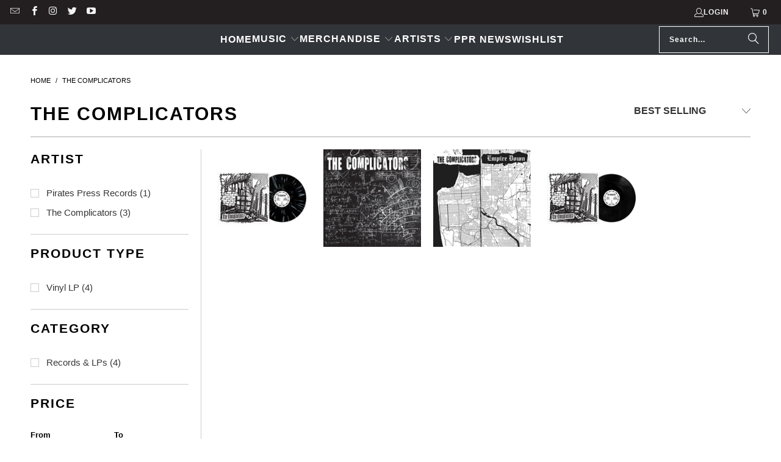

--- FILE ---
content_type: text/html; charset=utf-8
request_url: https://shop.piratespressrecords.com/collections/the-complicators
body_size: 41741
content:








<!DOCTYPE html>
<html class="no-js no-touch" lang="en">
  <head>
  <script>
    window.Store = window.Store || {};
    window.Store.id = 7917142097;
  </script>

    <!-- AMPIFY-ME:START -->




<!-- AMPIFY-ME:END -->
    
    <meta charset="utf-8">
    <meta http-equiv="cleartype" content="on">
    <meta name="robots" content="index,follow">

    <!-- Mobile Specific Metas -->
    <meta name="HandheldFriendly" content="True">
    <meta name="MobileOptimized" content="320">
    <meta name="viewport" content="width=device-width,initial-scale=1">
    <meta name="theme-color" content="#ffffff">

    
    <title>
      The Complicators - Pirates Press Records
    </title>

    

    <link rel="preconnect" href="https://fonts.shopifycdn.com" />
    <link rel="preconnect" href="https://cdn.shopify.com" />
    <link rel="preconnect" href="https://cdn.shopifycloud.com" />

    <link rel="dns-prefetch" href="https://v.shopify.com" />
    <link rel="dns-prefetch" href="https://www.youtube.com" />
    <link rel="dns-prefetch" href="https://vimeo.com" />

    <link href="//shop.piratespressrecords.com/cdn/shop/t/30/assets/jquery.min.js?v=147293088974801289311713207587" as="script" rel="preload">

    <!-- Stylesheet for Fancybox library -->
    <link rel="stylesheet" href="//shop.piratespressrecords.com/cdn/shop/t/30/assets/fancybox.css?v=19278034316635137701713207587" type="text/css" media="all" defer>

    <!-- Stylesheets for Turbo -->
    <link href="//shop.piratespressrecords.com/cdn/shop/t/30/assets/styles.css?v=54722578312480942701759343042" rel="stylesheet" type="text/css" media="all" />

    <!-- Icons -->
    
      <link rel="shortcut icon" type="image/x-icon" href="//shop.piratespressrecords.com/cdn/shop/files/PPR-LOGO-1-onwhite_copy_180x180.png?v=1613716940">
      <link rel="apple-touch-icon" href="//shop.piratespressrecords.com/cdn/shop/files/PPR-LOGO-1-onwhite_copy_180x180.png?v=1613716940"/>
      <link rel="apple-touch-icon" sizes="57x57" href="//shop.piratespressrecords.com/cdn/shop/files/PPR-LOGO-1-onwhite_copy_57x57.png?v=1613716940"/>
      <link rel="apple-touch-icon" sizes="60x60" href="//shop.piratespressrecords.com/cdn/shop/files/PPR-LOGO-1-onwhite_copy_60x60.png?v=1613716940"/>
      <link rel="apple-touch-icon" sizes="72x72" href="//shop.piratespressrecords.com/cdn/shop/files/PPR-LOGO-1-onwhite_copy_72x72.png?v=1613716940"/>
      <link rel="apple-touch-icon" sizes="76x76" href="//shop.piratespressrecords.com/cdn/shop/files/PPR-LOGO-1-onwhite_copy_76x76.png?v=1613716940"/>
      <link rel="apple-touch-icon" sizes="114x114" href="//shop.piratespressrecords.com/cdn/shop/files/PPR-LOGO-1-onwhite_copy_114x114.png?v=1613716940"/>
      <link rel="apple-touch-icon" sizes="180x180" href="//shop.piratespressrecords.com/cdn/shop/files/PPR-LOGO-1-onwhite_copy_180x180.png?v=1613716940"/>
      <link rel="apple-touch-icon" sizes="228x228" href="//shop.piratespressrecords.com/cdn/shop/files/PPR-LOGO-1-onwhite_copy_228x228.png?v=1613716940"/>
    
    <link rel="canonical" href="https://shop.piratespressrecords.com/collections/the-complicators"/>

    

    

    

    
    <script>
      window.PXUTheme = window.PXUTheme || {};
      window.PXUTheme.version = '9.3.0';
      window.PXUTheme.name = 'Turbo';
    </script>
    


    
<template id="price-ui"><span class="price " data-price></span><span class="compare-at-price" data-compare-at-price></span><span class="unit-pricing" data-unit-pricing></span></template>
    <template id="price-ui-badge"><div class="price-ui-badge__sticker price-ui-badge__sticker--">
    <span class="price-ui-badge__sticker-text" data-badge></span>
  </div></template>
    
    <template id="price-ui__price"><span class="money" data-price></span></template>
    <template id="price-ui__price-range"><span class="price-min" data-price-min><span class="money" data-price></span></span> - <span class="price-max" data-price-max><span class="money" data-price></span></span></template>
    <template id="price-ui__unit-pricing"><span class="unit-quantity" data-unit-quantity></span> | <span class="unit-price" data-unit-price><span class="money" data-price></span></span> / <span class="unit-measurement" data-unit-measurement></span></template>
    <template id="price-ui-badge__percent-savings-range">Save up to <span data-price-percent></span>%</template>
    <template id="price-ui-badge__percent-savings">Save <span data-price-percent></span>%</template>
    <template id="price-ui-badge__price-savings-range">Save up to <span class="money" data-price></span></template>
    <template id="price-ui-badge__price-savings">Save <span class="money" data-price></span></template>
    <template id="price-ui-badge__on-sale">Sale</template>
    <template id="price-ui-badge__sold-out">Sold out</template>
    <template id="price-ui-badge__in-stock">In stock</template>
    


    <script>
      
window.PXUTheme = window.PXUTheme || {};


window.PXUTheme.theme_settings = {};
window.PXUTheme.currency = {};
window.PXUTheme.routes = window.PXUTheme.routes || {};


window.PXUTheme.theme_settings.display_tos_checkbox = false;
window.PXUTheme.theme_settings.go_to_checkout = false;
window.PXUTheme.theme_settings.cart_action = "redirect_cart";
window.PXUTheme.theme_settings.cart_shipping_calculator = false;


window.PXUTheme.theme_settings.collection_swatches = false;
window.PXUTheme.theme_settings.collection_secondary_image = false;


window.PXUTheme.currency.show_multiple_currencies = false;
window.PXUTheme.currency.shop_currency = "USD";
window.PXUTheme.currency.default_currency = "USD";
window.PXUTheme.currency.display_format = "money_with_currency_format";
window.PXUTheme.currency.money_format = "${{amount}} USD";
window.PXUTheme.currency.money_format_no_currency = "${{amount}}";
window.PXUTheme.currency.money_format_currency = "${{amount}} USD";
window.PXUTheme.currency.native_multi_currency = false;
window.PXUTheme.currency.iso_code = "USD";
window.PXUTheme.currency.symbol = "$";


window.PXUTheme.theme_settings.display_inventory_left = false;
window.PXUTheme.theme_settings.inventory_threshold = 10;
window.PXUTheme.theme_settings.limit_quantity = true;


window.PXUTheme.theme_settings.menu_position = null;


window.PXUTheme.theme_settings.newsletter_popup = false;
window.PXUTheme.theme_settings.newsletter_popup_days = "14";
window.PXUTheme.theme_settings.newsletter_popup_mobile = false;
window.PXUTheme.theme_settings.newsletter_popup_seconds = 0;


window.PXUTheme.theme_settings.pagination_type = "infinite_scroll";


window.PXUTheme.theme_settings.enable_shopify_collection_badges = false;
window.PXUTheme.theme_settings.quick_shop_thumbnail_position = null;
window.PXUTheme.theme_settings.product_form_style = "select";
window.PXUTheme.theme_settings.sale_banner_enabled = false;
window.PXUTheme.theme_settings.display_savings = true;
window.PXUTheme.theme_settings.display_sold_out_price = false;
window.PXUTheme.theme_settings.free_text = "Free";
window.PXUTheme.theme_settings.video_looping = null;
window.PXUTheme.theme_settings.quick_shop_style = "popup";
window.PXUTheme.theme_settings.hover_enabled = true;


window.PXUTheme.routes.cart_url = "/cart";
window.PXUTheme.routes.cart_update_url = "/cart/update";
window.PXUTheme.routes.root_url = "/";
window.PXUTheme.routes.search_url = "/search";
window.PXUTheme.routes.all_products_collection_url = "/collections/all";
window.PXUTheme.routes.product_recommendations_url = "/recommendations/products";
window.PXUTheme.routes.predictive_search_url = "/search/suggest";


window.PXUTheme.theme_settings.image_loading_style = "appear";


window.PXUTheme.theme_settings.enable_autocomplete = true;


window.PXUTheme.theme_settings.page_dots_enabled = false;
window.PXUTheme.theme_settings.slideshow_arrow_size = "light";


window.PXUTheme.theme_settings.quick_shop_enabled = true;


window.PXUTheme.translation = {};


window.PXUTheme.translation.agree_to_terms_warning = "You must agree with the terms and conditions to checkout.";
window.PXUTheme.translation.one_item_left = "item left";
window.PXUTheme.translation.items_left_text = "items left";
window.PXUTheme.translation.cart_savings_text = "Total Savings";
window.PXUTheme.translation.cart_discount_text = "Discount";
window.PXUTheme.translation.cart_subtotal_text = "Subtotal";
window.PXUTheme.translation.cart_remove_text = "Remove";
window.PXUTheme.translation.cart_free_text = "Free";


window.PXUTheme.translation.newsletter_success_text = "Thank you for joining our mailing list!";


window.PXUTheme.translation.notify_email = "Enter your email address...";
window.PXUTheme.translation.notify_email_value = "Translation missing: en.contact.fields.email";
window.PXUTheme.translation.notify_email_send = "Send";
window.PXUTheme.translation.notify_message_first = "Please notify me when ";
window.PXUTheme.translation.notify_message_last = " becomes available - ";
window.PXUTheme.translation.notify_success_text = "Thanks! We will notify you when this product becomes available!";


window.PXUTheme.translation.add_to_cart = "Add to Cart";
window.PXUTheme.translation.coming_soon_text = "Coming Soon";
window.PXUTheme.translation.sold_out_text = "Sold Out";
window.PXUTheme.translation.sale_text = "Sale";
window.PXUTheme.translation.savings_text = "You Save";
window.PXUTheme.translation.from_text = "from";
window.PXUTheme.translation.new_text = "New";
window.PXUTheme.translation.pre_order_text = "Pre-Order";
window.PXUTheme.translation.unavailable_text = "Unavailable";


window.PXUTheme.translation.all_results = "View all results";
window.PXUTheme.translation.no_results = "Sorry, no results!";


window.PXUTheme.media_queries = {};
window.PXUTheme.media_queries.small = window.matchMedia( "(max-width: 480px)" );
window.PXUTheme.media_queries.medium = window.matchMedia( "(max-width: 798px)" );
window.PXUTheme.media_queries.large = window.matchMedia( "(min-width: 799px)" );
window.PXUTheme.media_queries.larger = window.matchMedia( "(min-width: 960px)" );
window.PXUTheme.media_queries.xlarge = window.matchMedia( "(min-width: 1200px)" );
window.PXUTheme.media_queries.ie10 = window.matchMedia( "all and (-ms-high-contrast: none), (-ms-high-contrast: active)" );
window.PXUTheme.media_queries.tablet = window.matchMedia( "only screen and (min-width: 799px) and (max-width: 1024px)" );
window.PXUTheme.media_queries.mobile_and_tablet = window.matchMedia( "(max-width: 1024px)" );
    </script>

    

    

    <script>
      
    </script>

    <script>window.performance && window.performance.mark && window.performance.mark('shopify.content_for_header.start');</script><meta name="google-site-verification" content="s1g44lALMYkpxlAuH10-CgTLEQNLN6DHdl5Hpft-5ic">
<meta name="google-site-verification" content="EnGmTaqlduon1KlU0JnORpJeOM_MVEMCOntfq0xAA-w">
<meta id="shopify-digital-wallet" name="shopify-digital-wallet" content="/7917142097/digital_wallets/dialog">
<meta name="shopify-checkout-api-token" content="643b53b0bc65cbed12358cb64cef4cfb">
<meta id="in-context-paypal-metadata" data-shop-id="7917142097" data-venmo-supported="true" data-environment="production" data-locale="en_US" data-paypal-v4="true" data-currency="USD">
<link rel="alternate" type="application/atom+xml" title="Feed" href="/collections/the-complicators.atom" />
<link rel="alternate" type="application/json+oembed" href="https://shop.piratespressrecords.com/collections/the-complicators.oembed">
<script async="async" src="/checkouts/internal/preloads.js?locale=en-US"></script>
<link rel="preconnect" href="https://shop.app" crossorigin="anonymous">
<script async="async" src="https://shop.app/checkouts/internal/preloads.js?locale=en-US&shop_id=7917142097" crossorigin="anonymous"></script>
<script id="apple-pay-shop-capabilities" type="application/json">{"shopId":7917142097,"countryCode":"US","currencyCode":"USD","merchantCapabilities":["supports3DS"],"merchantId":"gid:\/\/shopify\/Shop\/7917142097","merchantName":"Pirates Press Records","requiredBillingContactFields":["postalAddress","email","phone"],"requiredShippingContactFields":["postalAddress","email","phone"],"shippingType":"shipping","supportedNetworks":["visa","masterCard","amex","discover","elo","jcb"],"total":{"type":"pending","label":"Pirates Press Records","amount":"1.00"},"shopifyPaymentsEnabled":true,"supportsSubscriptions":true}</script>
<script id="shopify-features" type="application/json">{"accessToken":"643b53b0bc65cbed12358cb64cef4cfb","betas":["rich-media-storefront-analytics"],"domain":"shop.piratespressrecords.com","predictiveSearch":true,"shopId":7917142097,"locale":"en"}</script>
<script>var Shopify = Shopify || {};
Shopify.shop = "piratespress.myshopify.com";
Shopify.locale = "en";
Shopify.currency = {"active":"USD","rate":"1.0"};
Shopify.country = "US";
Shopify.theme = {"name":"Turbo - 2024-04-15","id":167461323030,"schema_name":"Turbo","schema_version":"9.3.0","theme_store_id":null,"role":"main"};
Shopify.theme.handle = "null";
Shopify.theme.style = {"id":null,"handle":null};
Shopify.cdnHost = "shop.piratespressrecords.com/cdn";
Shopify.routes = Shopify.routes || {};
Shopify.routes.root = "/";</script>
<script type="module">!function(o){(o.Shopify=o.Shopify||{}).modules=!0}(window);</script>
<script>!function(o){function n(){var o=[];function n(){o.push(Array.prototype.slice.apply(arguments))}return n.q=o,n}var t=o.Shopify=o.Shopify||{};t.loadFeatures=n(),t.autoloadFeatures=n()}(window);</script>
<script>
  window.ShopifyPay = window.ShopifyPay || {};
  window.ShopifyPay.apiHost = "shop.app\/pay";
  window.ShopifyPay.redirectState = null;
</script>
<script id="shop-js-analytics" type="application/json">{"pageType":"collection"}</script>
<script defer="defer" async type="module" src="//shop.piratespressrecords.com/cdn/shopifycloud/shop-js/modules/v2/client.init-shop-cart-sync_BT-GjEfc.en.esm.js"></script>
<script defer="defer" async type="module" src="//shop.piratespressrecords.com/cdn/shopifycloud/shop-js/modules/v2/chunk.common_D58fp_Oc.esm.js"></script>
<script defer="defer" async type="module" src="//shop.piratespressrecords.com/cdn/shopifycloud/shop-js/modules/v2/chunk.modal_xMitdFEc.esm.js"></script>
<script type="module">
  await import("//shop.piratespressrecords.com/cdn/shopifycloud/shop-js/modules/v2/client.init-shop-cart-sync_BT-GjEfc.en.esm.js");
await import("//shop.piratespressrecords.com/cdn/shopifycloud/shop-js/modules/v2/chunk.common_D58fp_Oc.esm.js");
await import("//shop.piratespressrecords.com/cdn/shopifycloud/shop-js/modules/v2/chunk.modal_xMitdFEc.esm.js");

  window.Shopify.SignInWithShop?.initShopCartSync?.({"fedCMEnabled":true,"windoidEnabled":true});

</script>
<script>
  window.Shopify = window.Shopify || {};
  if (!window.Shopify.featureAssets) window.Shopify.featureAssets = {};
  window.Shopify.featureAssets['shop-js'] = {"shop-cart-sync":["modules/v2/client.shop-cart-sync_DZOKe7Ll.en.esm.js","modules/v2/chunk.common_D58fp_Oc.esm.js","modules/v2/chunk.modal_xMitdFEc.esm.js"],"init-fed-cm":["modules/v2/client.init-fed-cm_B6oLuCjv.en.esm.js","modules/v2/chunk.common_D58fp_Oc.esm.js","modules/v2/chunk.modal_xMitdFEc.esm.js"],"shop-cash-offers":["modules/v2/client.shop-cash-offers_D2sdYoxE.en.esm.js","modules/v2/chunk.common_D58fp_Oc.esm.js","modules/v2/chunk.modal_xMitdFEc.esm.js"],"shop-login-button":["modules/v2/client.shop-login-button_QeVjl5Y3.en.esm.js","modules/v2/chunk.common_D58fp_Oc.esm.js","modules/v2/chunk.modal_xMitdFEc.esm.js"],"pay-button":["modules/v2/client.pay-button_DXTOsIq6.en.esm.js","modules/v2/chunk.common_D58fp_Oc.esm.js","modules/v2/chunk.modal_xMitdFEc.esm.js"],"shop-button":["modules/v2/client.shop-button_DQZHx9pm.en.esm.js","modules/v2/chunk.common_D58fp_Oc.esm.js","modules/v2/chunk.modal_xMitdFEc.esm.js"],"avatar":["modules/v2/client.avatar_BTnouDA3.en.esm.js"],"init-windoid":["modules/v2/client.init-windoid_CR1B-cfM.en.esm.js","modules/v2/chunk.common_D58fp_Oc.esm.js","modules/v2/chunk.modal_xMitdFEc.esm.js"],"init-shop-for-new-customer-accounts":["modules/v2/client.init-shop-for-new-customer-accounts_C_vY_xzh.en.esm.js","modules/v2/client.shop-login-button_QeVjl5Y3.en.esm.js","modules/v2/chunk.common_D58fp_Oc.esm.js","modules/v2/chunk.modal_xMitdFEc.esm.js"],"init-shop-email-lookup-coordinator":["modules/v2/client.init-shop-email-lookup-coordinator_BI7n9ZSv.en.esm.js","modules/v2/chunk.common_D58fp_Oc.esm.js","modules/v2/chunk.modal_xMitdFEc.esm.js"],"init-shop-cart-sync":["modules/v2/client.init-shop-cart-sync_BT-GjEfc.en.esm.js","modules/v2/chunk.common_D58fp_Oc.esm.js","modules/v2/chunk.modal_xMitdFEc.esm.js"],"shop-toast-manager":["modules/v2/client.shop-toast-manager_DiYdP3xc.en.esm.js","modules/v2/chunk.common_D58fp_Oc.esm.js","modules/v2/chunk.modal_xMitdFEc.esm.js"],"init-customer-accounts":["modules/v2/client.init-customer-accounts_D9ZNqS-Q.en.esm.js","modules/v2/client.shop-login-button_QeVjl5Y3.en.esm.js","modules/v2/chunk.common_D58fp_Oc.esm.js","modules/v2/chunk.modal_xMitdFEc.esm.js"],"init-customer-accounts-sign-up":["modules/v2/client.init-customer-accounts-sign-up_iGw4briv.en.esm.js","modules/v2/client.shop-login-button_QeVjl5Y3.en.esm.js","modules/v2/chunk.common_D58fp_Oc.esm.js","modules/v2/chunk.modal_xMitdFEc.esm.js"],"shop-follow-button":["modules/v2/client.shop-follow-button_CqMgW2wH.en.esm.js","modules/v2/chunk.common_D58fp_Oc.esm.js","modules/v2/chunk.modal_xMitdFEc.esm.js"],"checkout-modal":["modules/v2/client.checkout-modal_xHeaAweL.en.esm.js","modules/v2/chunk.common_D58fp_Oc.esm.js","modules/v2/chunk.modal_xMitdFEc.esm.js"],"shop-login":["modules/v2/client.shop-login_D91U-Q7h.en.esm.js","modules/v2/chunk.common_D58fp_Oc.esm.js","modules/v2/chunk.modal_xMitdFEc.esm.js"],"lead-capture":["modules/v2/client.lead-capture_BJmE1dJe.en.esm.js","modules/v2/chunk.common_D58fp_Oc.esm.js","modules/v2/chunk.modal_xMitdFEc.esm.js"],"payment-terms":["modules/v2/client.payment-terms_Ci9AEqFq.en.esm.js","modules/v2/chunk.common_D58fp_Oc.esm.js","modules/v2/chunk.modal_xMitdFEc.esm.js"]};
</script>
<script>(function() {
  var isLoaded = false;
  function asyncLoad() {
    if (isLoaded) return;
    isLoaded = true;
    var urls = ["https:\/\/www.pxucdn.com\/apps\/uso.js?shop=piratespress.myshopify.com","https:\/\/gtranslate.io\/shopify\/gtranslate.js?shop=piratespress.myshopify.com","https:\/\/gdprcdn.b-cdn.net\/js\/gdpr_cookie_consent.min.js?shop=piratespress.myshopify.com","https:\/\/chimpstatic.com\/mcjs-connected\/js\/users\/125ad1940706c0839e79d4d5d\/571082b703e82ecd59a9d144f.js?shop=piratespress.myshopify.com","https:\/\/zooomyapps.com\/wishlist\/ZooomyOrders.js?shop=piratespress.myshopify.com","https:\/\/shipaid-api.up.railway.app\/shipaid-widget-script-tag.js?shop=piratespress.myshopify.com","https:\/\/na.shgcdn3.com\/pixel-collector.js?shop=piratespress.myshopify.com"];
    for (var i = 0; i < urls.length; i++) {
      var s = document.createElement('script');
      s.type = 'text/javascript';
      s.async = true;
      s.src = urls[i];
      var x = document.getElementsByTagName('script')[0];
      x.parentNode.insertBefore(s, x);
    }
  };
  if(window.attachEvent) {
    window.attachEvent('onload', asyncLoad);
  } else {
    window.addEventListener('load', asyncLoad, false);
  }
})();</script>
<script id="__st">var __st={"a":7917142097,"offset":-18000,"reqid":"fa611348-9157-4942-8112-6d7a16f8518f-1769394519","pageurl":"shop.piratespressrecords.com\/collections\/the-complicators","u":"c009e7eb14b2","p":"collection","rtyp":"collection","rid":88420548689};</script>
<script>window.ShopifyPaypalV4VisibilityTracking = true;</script>
<script id="captcha-bootstrap">!function(){'use strict';const t='contact',e='account',n='new_comment',o=[[t,t],['blogs',n],['comments',n],[t,'customer']],c=[[e,'customer_login'],[e,'guest_login'],[e,'recover_customer_password'],[e,'create_customer']],r=t=>t.map((([t,e])=>`form[action*='/${t}']:not([data-nocaptcha='true']) input[name='form_type'][value='${e}']`)).join(','),a=t=>()=>t?[...document.querySelectorAll(t)].map((t=>t.form)):[];function s(){const t=[...o],e=r(t);return a(e)}const i='password',u='form_key',d=['recaptcha-v3-token','g-recaptcha-response','h-captcha-response',i],f=()=>{try{return window.sessionStorage}catch{return}},m='__shopify_v',_=t=>t.elements[u];function p(t,e,n=!1){try{const o=window.sessionStorage,c=JSON.parse(o.getItem(e)),{data:r}=function(t){const{data:e,action:n}=t;return t[m]||n?{data:e,action:n}:{data:t,action:n}}(c);for(const[e,n]of Object.entries(r))t.elements[e]&&(t.elements[e].value=n);n&&o.removeItem(e)}catch(o){console.error('form repopulation failed',{error:o})}}const l='form_type',E='cptcha';function T(t){t.dataset[E]=!0}const w=window,h=w.document,L='Shopify',v='ce_forms',y='captcha';let A=!1;((t,e)=>{const n=(g='f06e6c50-85a8-45c8-87d0-21a2b65856fe',I='https://cdn.shopify.com/shopifycloud/storefront-forms-hcaptcha/ce_storefront_forms_captcha_hcaptcha.v1.5.2.iife.js',D={infoText:'Protected by hCaptcha',privacyText:'Privacy',termsText:'Terms'},(t,e,n)=>{const o=w[L][v],c=o.bindForm;if(c)return c(t,g,e,D).then(n);var r;o.q.push([[t,g,e,D],n]),r=I,A||(h.body.append(Object.assign(h.createElement('script'),{id:'captcha-provider',async:!0,src:r})),A=!0)});var g,I,D;w[L]=w[L]||{},w[L][v]=w[L][v]||{},w[L][v].q=[],w[L][y]=w[L][y]||{},w[L][y].protect=function(t,e){n(t,void 0,e),T(t)},Object.freeze(w[L][y]),function(t,e,n,w,h,L){const[v,y,A,g]=function(t,e,n){const i=e?o:[],u=t?c:[],d=[...i,...u],f=r(d),m=r(i),_=r(d.filter((([t,e])=>n.includes(e))));return[a(f),a(m),a(_),s()]}(w,h,L),I=t=>{const e=t.target;return e instanceof HTMLFormElement?e:e&&e.form},D=t=>v().includes(t);t.addEventListener('submit',(t=>{const e=I(t);if(!e)return;const n=D(e)&&!e.dataset.hcaptchaBound&&!e.dataset.recaptchaBound,o=_(e),c=g().includes(e)&&(!o||!o.value);(n||c)&&t.preventDefault(),c&&!n&&(function(t){try{if(!f())return;!function(t){const e=f();if(!e)return;const n=_(t);if(!n)return;const o=n.value;o&&e.removeItem(o)}(t);const e=Array.from(Array(32),(()=>Math.random().toString(36)[2])).join('');!function(t,e){_(t)||t.append(Object.assign(document.createElement('input'),{type:'hidden',name:u})),t.elements[u].value=e}(t,e),function(t,e){const n=f();if(!n)return;const o=[...t.querySelectorAll(`input[type='${i}']`)].map((({name:t})=>t)),c=[...d,...o],r={};for(const[a,s]of new FormData(t).entries())c.includes(a)||(r[a]=s);n.setItem(e,JSON.stringify({[m]:1,action:t.action,data:r}))}(t,e)}catch(e){console.error('failed to persist form',e)}}(e),e.submit())}));const S=(t,e)=>{t&&!t.dataset[E]&&(n(t,e.some((e=>e===t))),T(t))};for(const o of['focusin','change'])t.addEventListener(o,(t=>{const e=I(t);D(e)&&S(e,y())}));const B=e.get('form_key'),M=e.get(l),P=B&&M;t.addEventListener('DOMContentLoaded',(()=>{const t=y();if(P)for(const e of t)e.elements[l].value===M&&p(e,B);[...new Set([...A(),...v().filter((t=>'true'===t.dataset.shopifyCaptcha))])].forEach((e=>S(e,t)))}))}(h,new URLSearchParams(w.location.search),n,t,e,['guest_login'])})(!0,!0)}();</script>
<script integrity="sha256-4kQ18oKyAcykRKYeNunJcIwy7WH5gtpwJnB7kiuLZ1E=" data-source-attribution="shopify.loadfeatures" defer="defer" src="//shop.piratespressrecords.com/cdn/shopifycloud/storefront/assets/storefront/load_feature-a0a9edcb.js" crossorigin="anonymous"></script>
<script crossorigin="anonymous" defer="defer" src="//shop.piratespressrecords.com/cdn/shopifycloud/storefront/assets/shopify_pay/storefront-65b4c6d7.js?v=20250812"></script>
<script data-source-attribution="shopify.dynamic_checkout.dynamic.init">var Shopify=Shopify||{};Shopify.PaymentButton=Shopify.PaymentButton||{isStorefrontPortableWallets:!0,init:function(){window.Shopify.PaymentButton.init=function(){};var t=document.createElement("script");t.src="https://shop.piratespressrecords.com/cdn/shopifycloud/portable-wallets/latest/portable-wallets.en.js",t.type="module",document.head.appendChild(t)}};
</script>
<script data-source-attribution="shopify.dynamic_checkout.buyer_consent">
  function portableWalletsHideBuyerConsent(e){var t=document.getElementById("shopify-buyer-consent"),n=document.getElementById("shopify-subscription-policy-button");t&&n&&(t.classList.add("hidden"),t.setAttribute("aria-hidden","true"),n.removeEventListener("click",e))}function portableWalletsShowBuyerConsent(e){var t=document.getElementById("shopify-buyer-consent"),n=document.getElementById("shopify-subscription-policy-button");t&&n&&(t.classList.remove("hidden"),t.removeAttribute("aria-hidden"),n.addEventListener("click",e))}window.Shopify?.PaymentButton&&(window.Shopify.PaymentButton.hideBuyerConsent=portableWalletsHideBuyerConsent,window.Shopify.PaymentButton.showBuyerConsent=portableWalletsShowBuyerConsent);
</script>
<script data-source-attribution="shopify.dynamic_checkout.cart.bootstrap">document.addEventListener("DOMContentLoaded",(function(){function t(){return document.querySelector("shopify-accelerated-checkout-cart, shopify-accelerated-checkout")}if(t())Shopify.PaymentButton.init();else{new MutationObserver((function(e,n){t()&&(Shopify.PaymentButton.init(),n.disconnect())})).observe(document.body,{childList:!0,subtree:!0})}}));
</script>
<script id='scb4127' type='text/javascript' async='' src='https://shop.piratespressrecords.com/cdn/shopifycloud/privacy-banner/storefront-banner.js'></script><link id="shopify-accelerated-checkout-styles" rel="stylesheet" media="screen" href="https://shop.piratespressrecords.com/cdn/shopifycloud/portable-wallets/latest/accelerated-checkout-backwards-compat.css" crossorigin="anonymous">
<style id="shopify-accelerated-checkout-cart">
        #shopify-buyer-consent {
  margin-top: 1em;
  display: inline-block;
  width: 100%;
}

#shopify-buyer-consent.hidden {
  display: none;
}

#shopify-subscription-policy-button {
  background: none;
  border: none;
  padding: 0;
  text-decoration: underline;
  font-size: inherit;
  cursor: pointer;
}

#shopify-subscription-policy-button::before {
  box-shadow: none;
}

      </style>

<script>window.performance && window.performance.mark && window.performance.mark('shopify.content_for_header.end');</script>

    





















<meta name="author" content="Pirates Press Records">
<meta property="og:url" content="https://shop.piratespressrecords.com/collections/the-complicators">
<meta property="og:site_name" content="Pirates Press Records">




  <meta property="og:type" content="product.group">
  <meta property="og:title" content="The Complicators">
  
    
  <meta property="og:image" content="https://shop.piratespressrecords.com/cdn/shop/files/Untitled-1_1200x.jpg?v=1767991671">
  <meta property="og:image:secure_url" content="https://shop.piratespressrecords.com/cdn/shop/files/Untitled-1_1200x.jpg?v=1767991671">
  <meta property="og:image:width" content="1200">
  <meta property="og:image:height" content="628">

  
  
    
    <meta property="og:image" content="https://shop.piratespressrecords.com/cdn/shop/products/32d493e51f7347dc9fd52e12ed816574_600x.jpg?v=1702047362">
    <meta property="og:image:secure_url" content="https://shop.piratespressrecords.com/cdn/shop/products/32d493e51f7347dc9fd52e12ed816574_600x.jpg?v=1702047362">
  






  <meta name="twitter:site" content="@piratespress">

<meta name="twitter:card" content="summary">



    
    

    <!-- CreativeR Store Pickup -->
<!-- v1.4.0 -->
<!-- DO NOT EDIT THIS FILE. ANY CHANGES WILL BE OVERWRITTEN -->
<script type="text/javascript">
    let storePickupButtonText = 'Pick Up In Store';
    var storePickupSettings = {"moneyFormat":"$","max_days":"0","min_days":"2","name":true,"phone":true,"email":true,"date_enabled":false,"mandatory_collections":[],"exclude_collections":[{"id":162890186833,"handle":"stowaway-sound","title":"Stowaway Sound"}],"exclude_products":[],"blackoutDates":"","enableBlackoutDates":false,"cart_version":"v1_3","disabled":false,"message":"Pick up your order at our HQ. *You will be notified via email when your order will be ready for pickup.*","button_text":"Local Pickup","discount":"","styling":"style1","extra_input_1":"","extra_input_2":"","extra_input_3":"","tagWithPickupDate":false,"tagWithPickupTime":false,"tagWithPickupLocation":false,"same_day_pickup":false,"stores_on_top":true,"above_weight":"","checkoutStoreName":null,"replaceCustomerName":null,"overwriteLocale":true,"locationsInASelect":false,"saveOnChange":false,"shippingEnabled":true,"pickupEnabled":true};
    
    var stores =  [{"storeID":6663,"name":"Pirates Press Records HQ","company":"","street":"1260 Powell St.","city":"Emeryville","country":"United States","zip":"94608","province":"","disableSameDayPickup":true,"disableSameDayAfterHour":"16:00","enablePickupTime":true,"blackoutDates":"","pickupDays":["3","4","5"],"daysOfWeek":{"0":{"min":{"hour":"10","minute":"00"},"max":{"hour":"17","minute":"00"}},"1":{"min":{"hour":"10","minute":"00"},"max":{"hour":"17","minute":"00"}},"2":{"min":{"hour":"10","minute":"00"},"max":{"hour":"17","minute":"00"}},"3":{"min":{"hour":"10","minute":"00"},"max":{"hour":"17","minute":"00"}},"4":{"min":{"hour":"10","minute":"00"},"max":{"hour":"17","minute":"00"}},"5":{"min":{"hour":"10","minute":"00"},"max":{"hour":"17","minute":"00"}},"6":{"min":{"hour":"10","minute":"00"},"max":{"hour":"17","minute":"00"}}}}] 

    
    
    

    var pickupTranslations =  JSON.parse('{\"en\":{\"textButton\":\"Pickup In Store\",\"pickupDate\":\"Pickup Date\",\"chooseADateTime\":\"Choose a date/time\",\"pickupDateError\":\"Please enter a pickup date.\",\"nameOfPersonCollecting\":\"Name of Person Collecting\",\"shippingMethod\":\"Shipping\",\"pleaseClickCheckout\":\"Please click the checkout button to continue.\",\"mandatoryForPickupText\":\"An item in your cart must be collected\",\"yourName\":\"Your Name\",\"pickupFirstName\":\"First name\",\"pickupLastName\":\"Last name\",\"contactNumber\":\"Contact Number\",\"pickupEmail\":\"Email address\",\"pickupEmailPlaceholder\":\"Your email address\",\"contactNumberPlaceholder\":\"(123)-456-7890\",\"pickupStore\":\"Pickup Store\",\"chooseLocation\":\"Choose a location below for pickup\",\"chooseLocationOption\":\"Please choose a location\",\"nameOfPersonCollectingError\":\"Please enter who will be picking up your order.\",\"pickupFirstNameError\":\"Enter a first name\",\"pickupLastNameError\":\"Enter a last name\",\"storeSelectError\":\"Please select which store you will pick up from\",\"contactNumberError\":\"Please enter a phone number.\",\"emailError\":\"Please enter your email address\",\"extra1Placeholder\":\"\",\"extra2Placeholder\":\"\",\"extra3Placeholder\":\"\",\"extraField1Error\":\"You must complete this field\",\"extraField2Error\":\"You must complete this field\",\"extraField3Error\":\"You must complete this field\",\"deliveryMethod\":\"Delivery\",\"deliveryDateError\":\"Please enter a delivery date.\",\"zipNotAvailableError\":\"Sorry, but we don\'t deliver in your area\",\"deliveryDay\":\"Delivery date\",\"chooseADeliveryDay\":\"Choose a delivery slot\",\"enterYourZipCode\":\"Enter your zip code into the field below to check if you are eligible for local delivery:\",\"deliveryInformation\":\"Delivery information\",\"thankYourMarker\":\"Delivery address\",\"deliveryShippingAddressTitle\":\"Delivery address\",\"continueToShippingMethod\":\"Continue\",\"freeDelivery\":\"Free delivery\",\"localDelivery\":\"Local delivery\",\"deliveryShippingTitle\":\"Local delivery\",\"waitingOnRatesNotice\":\"Waiting...\",\"noRatesForCartOrDestinationNotice\":\"Delivery is not available for your cart or destination.\",\"weDontOfferDeliveryHere\":\"We don\'t offer delivery here\",\"pleaseEnterYourShippingInformationNotice\":\"Please go back to the shopping cart page and provide a postal code.\",\"deliveryreviewBlockTitle\":\"Delivery to\",\"between\":\"Between\",\"deliveryDash\":\" - \",\"shippingTitle1\":\"Store Pickup\",\"noRatesForCart\":\"Pickup is not available for your cart or destination.\",\"noRatesForCountryNotice\":\"We do not offer pickups in this country.\",\"shippingMethodTitle\":\"Delivery method\",\"contactAddressTitle\":\"Pickup address\",\"orderSummary\":\"Free Pickup\",\"shippingLabel\":\"Store Pickup\",\"taxesLabel\":\"Taxes\",\"shippingDefaultValue\":\"Calculated at next step\",\"freeTotalLabel\":\"Free\",\"shippingTitle2\":\"Store Pickup\",\"billing_address_title\":\"Billing address\",\"billing_address_description\":\"Please enter your Billing Address:\",\"billing_address_description_no_shipping_address\":\"Please enter your Billing Address:\",\"cardSecurityNotice\":\"All transactions are secure and encrypted\",\"sameBillingAddressLabel\":\"Please use the option below ⬇\",\"differentBillingAddressLabel\":\"Use a different billing address\",\"thankYouMarkerShipping\":\"Pickup address\",\"thankYouMarkerCurrent\":\"Pickup address\",\"shippingAddressTitle\":\"Pickup address\",\"orderUpdatesSubscribeToEmailNotifications\":\"Get pickup updates by email\",\"orderUpdatesSubscribeToPhoneNotifications\":\"Get pickup updates by email or SMS\",\"orderUpdatesSubscribeToEmailOrPhoneNotifications\":\"Get pickup updates by SMS\",\"reviewBlockShippingAddressTitle\":\"Store Pickup\",\"first_name_label\":\"First name:\",\"first_name_placeholder\":\"First name\",\"optional_first_name_label\":\"First name:\",\"optional_first_name_placeholder\":\"First name\",\"last_name_label\":\"Last name:\",\"last_name_placeholder\":\"Last name\",\"Company\":\"Company\",\"continue_to_shipping_method\":\"Continue\",\"zip_code_label\":\"ZIP code\",\"postal_code_label\":\"Postal code\",\"postcode_label\":\"Postal code\",\"zip_code_placeholder\":\"ZIP code\",\"postal_code_placeholder\":\"Postal code\",\"postcode_placeholder\":\"Postcode\",\"city_label\":\"City\",\"country_label\":\"Country/Region\",\"address_title\":\"Address\",\"address1_label\":\"Address\",\"minOrderMessage\":\"To select delivery, your order must be over\"}}') 

    var pickupCompany = "Pirates Press Records HQ";
    var pickupAddress = "1260 Powell St.";
    var pickupCity = "Emeryville";
    var pickupCountry = "United States";
    var pickupZip = "94608";
    var pickupProvince = "";
    var pickupLocale = "en";
    var shopPhone = "4157382268";
    var pickupProduct = '31084741558353';
    var appUrl = 'https://shopify-pickup-app.herokuapp.com/';
    var storePickupLoaded = false;
    var pickupProductInCart = false;
    var CRpickupProductEnabled = true
    var CRdeliveryProductEnabled = false
    var CRcarrierServiceEnabled = false;
    var CRpermanentDomain = 'piratespress.myshopify.com';
    var CRdisabledTimes = [];
    var CRoverRidingRules = [];
    
    

</script>
<div style="display:none;">
    <script>var crItems = [];</script>
    
</div>

<!-- CreativeR Store Pickup-->
<link href="//shop.piratespressrecords.com/cdn/shop/t/30/assets/sectionhub.scss.css?v=42007" rel="stylesheet" type="text/css" media="all" />
  

<script type="text/javascript">
  
    window.SHG_CUSTOMER = null;
  
</script>











<script type="text/javascript">var chq_enabled = '1';var chq_enabled_for_compare_at_price = '1';var chq_base_price_path = '';var chq_compare_at_price_path = '';var chq_quantity_path = '';</script>
  <!-- BEGIN app block: shopify://apps/consentmo-gdpr/blocks/gdpr_cookie_consent/4fbe573f-a377-4fea-9801-3ee0858cae41 -->


<!-- END app block --><!-- BEGIN app block: shopify://apps/singleton-quantity-price/blocks/app-block/f9721bdb-3f7d-4516-8398-53fbec160677 -->
    <!-- BEGIN app snippet: init -->

<script type="text/javascript">
    var chq_enabled = '1';
    var chq_enabled_for_compare_at_price = '1';
    var chq_advanced_settings_are_open = '';
    var chq_base_price_path = '';
    var chq_compare_at_price_path = '';
    var chq_quantity_path = '';
</script>
<!-- END app snippet -->
    <!-- BEGIN app snippet: scripts -->

    <script src='https://cdn.shopify.com/extensions/019b12e6-c835-75b5-ad19-bd1d8bba713e/singleton-quantity-price-11/assets/main.js' defer></script>


<!-- END app snippet -->


<!-- END app block --><script src="https://cdn.shopify.com/extensions/019be9e8-7389-72d2-90ad-753cce315171/consentmo-gdpr-595/assets/consentmo_cookie_consent.js" type="text/javascript" defer="defer"></script>
<link href="https://monorail-edge.shopifysvc.com" rel="dns-prefetch">
<script>(function(){if ("sendBeacon" in navigator && "performance" in window) {try {var session_token_from_headers = performance.getEntriesByType('navigation')[0].serverTiming.find(x => x.name == '_s').description;} catch {var session_token_from_headers = undefined;}var session_cookie_matches = document.cookie.match(/_shopify_s=([^;]*)/);var session_token_from_cookie = session_cookie_matches && session_cookie_matches.length === 2 ? session_cookie_matches[1] : "";var session_token = session_token_from_headers || session_token_from_cookie || "";function handle_abandonment_event(e) {var entries = performance.getEntries().filter(function(entry) {return /monorail-edge.shopifysvc.com/.test(entry.name);});if (!window.abandonment_tracked && entries.length === 0) {window.abandonment_tracked = true;var currentMs = Date.now();var navigation_start = performance.timing.navigationStart;var payload = {shop_id: 7917142097,url: window.location.href,navigation_start,duration: currentMs - navigation_start,session_token,page_type: "collection"};window.navigator.sendBeacon("https://monorail-edge.shopifysvc.com/v1/produce", JSON.stringify({schema_id: "online_store_buyer_site_abandonment/1.1",payload: payload,metadata: {event_created_at_ms: currentMs,event_sent_at_ms: currentMs}}));}}window.addEventListener('pagehide', handle_abandonment_event);}}());</script>
<script id="web-pixels-manager-setup">(function e(e,d,r,n,o){if(void 0===o&&(o={}),!Boolean(null===(a=null===(i=window.Shopify)||void 0===i?void 0:i.analytics)||void 0===a?void 0:a.replayQueue)){var i,a;window.Shopify=window.Shopify||{};var t=window.Shopify;t.analytics=t.analytics||{};var s=t.analytics;s.replayQueue=[],s.publish=function(e,d,r){return s.replayQueue.push([e,d,r]),!0};try{self.performance.mark("wpm:start")}catch(e){}var l=function(){var e={modern:/Edge?\/(1{2}[4-9]|1[2-9]\d|[2-9]\d{2}|\d{4,})\.\d+(\.\d+|)|Firefox\/(1{2}[4-9]|1[2-9]\d|[2-9]\d{2}|\d{4,})\.\d+(\.\d+|)|Chrom(ium|e)\/(9{2}|\d{3,})\.\d+(\.\d+|)|(Maci|X1{2}).+ Version\/(15\.\d+|(1[6-9]|[2-9]\d|\d{3,})\.\d+)([,.]\d+|)( \(\w+\)|)( Mobile\/\w+|) Safari\/|Chrome.+OPR\/(9{2}|\d{3,})\.\d+\.\d+|(CPU[ +]OS|iPhone[ +]OS|CPU[ +]iPhone|CPU IPhone OS|CPU iPad OS)[ +]+(15[._]\d+|(1[6-9]|[2-9]\d|\d{3,})[._]\d+)([._]\d+|)|Android:?[ /-](13[3-9]|1[4-9]\d|[2-9]\d{2}|\d{4,})(\.\d+|)(\.\d+|)|Android.+Firefox\/(13[5-9]|1[4-9]\d|[2-9]\d{2}|\d{4,})\.\d+(\.\d+|)|Android.+Chrom(ium|e)\/(13[3-9]|1[4-9]\d|[2-9]\d{2}|\d{4,})\.\d+(\.\d+|)|SamsungBrowser\/([2-9]\d|\d{3,})\.\d+/,legacy:/Edge?\/(1[6-9]|[2-9]\d|\d{3,})\.\d+(\.\d+|)|Firefox\/(5[4-9]|[6-9]\d|\d{3,})\.\d+(\.\d+|)|Chrom(ium|e)\/(5[1-9]|[6-9]\d|\d{3,})\.\d+(\.\d+|)([\d.]+$|.*Safari\/(?![\d.]+ Edge\/[\d.]+$))|(Maci|X1{2}).+ Version\/(10\.\d+|(1[1-9]|[2-9]\d|\d{3,})\.\d+)([,.]\d+|)( \(\w+\)|)( Mobile\/\w+|) Safari\/|Chrome.+OPR\/(3[89]|[4-9]\d|\d{3,})\.\d+\.\d+|(CPU[ +]OS|iPhone[ +]OS|CPU[ +]iPhone|CPU IPhone OS|CPU iPad OS)[ +]+(10[._]\d+|(1[1-9]|[2-9]\d|\d{3,})[._]\d+)([._]\d+|)|Android:?[ /-](13[3-9]|1[4-9]\d|[2-9]\d{2}|\d{4,})(\.\d+|)(\.\d+|)|Mobile Safari.+OPR\/([89]\d|\d{3,})\.\d+\.\d+|Android.+Firefox\/(13[5-9]|1[4-9]\d|[2-9]\d{2}|\d{4,})\.\d+(\.\d+|)|Android.+Chrom(ium|e)\/(13[3-9]|1[4-9]\d|[2-9]\d{2}|\d{4,})\.\d+(\.\d+|)|Android.+(UC? ?Browser|UCWEB|U3)[ /]?(15\.([5-9]|\d{2,})|(1[6-9]|[2-9]\d|\d{3,})\.\d+)\.\d+|SamsungBrowser\/(5\.\d+|([6-9]|\d{2,})\.\d+)|Android.+MQ{2}Browser\/(14(\.(9|\d{2,})|)|(1[5-9]|[2-9]\d|\d{3,})(\.\d+|))(\.\d+|)|K[Aa][Ii]OS\/(3\.\d+|([4-9]|\d{2,})\.\d+)(\.\d+|)/},d=e.modern,r=e.legacy,n=navigator.userAgent;return n.match(d)?"modern":n.match(r)?"legacy":"unknown"}(),u="modern"===l?"modern":"legacy",c=(null!=n?n:{modern:"",legacy:""})[u],f=function(e){return[e.baseUrl,"/wpm","/b",e.hashVersion,"modern"===e.buildTarget?"m":"l",".js"].join("")}({baseUrl:d,hashVersion:r,buildTarget:u}),m=function(e){var d=e.version,r=e.bundleTarget,n=e.surface,o=e.pageUrl,i=e.monorailEndpoint;return{emit:function(e){var a=e.status,t=e.errorMsg,s=(new Date).getTime(),l=JSON.stringify({metadata:{event_sent_at_ms:s},events:[{schema_id:"web_pixels_manager_load/3.1",payload:{version:d,bundle_target:r,page_url:o,status:a,surface:n,error_msg:t},metadata:{event_created_at_ms:s}}]});if(!i)return console&&console.warn&&console.warn("[Web Pixels Manager] No Monorail endpoint provided, skipping logging."),!1;try{return self.navigator.sendBeacon.bind(self.navigator)(i,l)}catch(e){}var u=new XMLHttpRequest;try{return u.open("POST",i,!0),u.setRequestHeader("Content-Type","text/plain"),u.send(l),!0}catch(e){return console&&console.warn&&console.warn("[Web Pixels Manager] Got an unhandled error while logging to Monorail."),!1}}}}({version:r,bundleTarget:l,surface:e.surface,pageUrl:self.location.href,monorailEndpoint:e.monorailEndpoint});try{o.browserTarget=l,function(e){var d=e.src,r=e.async,n=void 0===r||r,o=e.onload,i=e.onerror,a=e.sri,t=e.scriptDataAttributes,s=void 0===t?{}:t,l=document.createElement("script"),u=document.querySelector("head"),c=document.querySelector("body");if(l.async=n,l.src=d,a&&(l.integrity=a,l.crossOrigin="anonymous"),s)for(var f in s)if(Object.prototype.hasOwnProperty.call(s,f))try{l.dataset[f]=s[f]}catch(e){}if(o&&l.addEventListener("load",o),i&&l.addEventListener("error",i),u)u.appendChild(l);else{if(!c)throw new Error("Did not find a head or body element to append the script");c.appendChild(l)}}({src:f,async:!0,onload:function(){if(!function(){var e,d;return Boolean(null===(d=null===(e=window.Shopify)||void 0===e?void 0:e.analytics)||void 0===d?void 0:d.initialized)}()){var d=window.webPixelsManager.init(e)||void 0;if(d){var r=window.Shopify.analytics;r.replayQueue.forEach((function(e){var r=e[0],n=e[1],o=e[2];d.publishCustomEvent(r,n,o)})),r.replayQueue=[],r.publish=d.publishCustomEvent,r.visitor=d.visitor,r.initialized=!0}}},onerror:function(){return m.emit({status:"failed",errorMsg:"".concat(f," has failed to load")})},sri:function(e){var d=/^sha384-[A-Za-z0-9+/=]+$/;return"string"==typeof e&&d.test(e)}(c)?c:"",scriptDataAttributes:o}),m.emit({status:"loading"})}catch(e){m.emit({status:"failed",errorMsg:(null==e?void 0:e.message)||"Unknown error"})}}})({shopId: 7917142097,storefrontBaseUrl: "https://shop.piratespressrecords.com",extensionsBaseUrl: "https://extensions.shopifycdn.com/cdn/shopifycloud/web-pixels-manager",monorailEndpoint: "https://monorail-edge.shopifysvc.com/unstable/produce_batch",surface: "storefront-renderer",enabledBetaFlags: ["2dca8a86"],webPixelsConfigList: [{"id":"1490649366","configuration":"{\"accountID\":\"32328\"}","eventPayloadVersion":"v1","runtimeContext":"STRICT","scriptVersion":"676191265fe7076edccb22bdd9c852fd","type":"APP","apiClientId":2503405,"privacyPurposes":["ANALYTICS","MARKETING","SALE_OF_DATA"],"dataSharingAdjustments":{"protectedCustomerApprovalScopes":["read_customer_address","read_customer_email","read_customer_name","read_customer_personal_data","read_customer_phone"]}},{"id":"1367703830","configuration":"{\"site_id\":\"a395029b-0046-42c5-af63-b7cb06387496\",\"analytics_endpoint\":\"https:\\\/\\\/na.shgcdn3.com\"}","eventPayloadVersion":"v1","runtimeContext":"STRICT","scriptVersion":"695709fc3f146fa50a25299517a954f2","type":"APP","apiClientId":1158168,"privacyPurposes":["ANALYTICS","MARKETING","SALE_OF_DATA"],"dataSharingAdjustments":{"protectedCustomerApprovalScopes":["read_customer_personal_data"]}},{"id":"766378262","configuration":"{\"config\":\"{\\\"pixel_id\\\":\\\"AW-10837555555\\\",\\\"target_country\\\":\\\"US\\\",\\\"gtag_events\\\":[{\\\"type\\\":\\\"search\\\",\\\"action_label\\\":\\\"AW-10837555555\\\/RiaYCOPFuo8DEOPy368o\\\"},{\\\"type\\\":\\\"begin_checkout\\\",\\\"action_label\\\":\\\"AW-10837555555\\\/Cv5HCODFuo8DEOPy368o\\\"},{\\\"type\\\":\\\"view_item\\\",\\\"action_label\\\":[\\\"AW-10837555555\\\/mZE-CNrFuo8DEOPy368o\\\",\\\"MC-0917RE0DS9\\\"]},{\\\"type\\\":\\\"purchase\\\",\\\"action_label\\\":[\\\"AW-10837555555\\\/TYbACNfFuo8DEOPy368o\\\",\\\"MC-0917RE0DS9\\\"]},{\\\"type\\\":\\\"page_view\\\",\\\"action_label\\\":[\\\"AW-10837555555\\\/Wo1uCNTFuo8DEOPy368o\\\",\\\"MC-0917RE0DS9\\\"]},{\\\"type\\\":\\\"add_payment_info\\\",\\\"action_label\\\":\\\"AW-10837555555\\\/iIF1CObFuo8DEOPy368o\\\"},{\\\"type\\\":\\\"add_to_cart\\\",\\\"action_label\\\":\\\"AW-10837555555\\\/Z7uBCN3Fuo8DEOPy368o\\\"}],\\\"enable_monitoring_mode\\\":false}\"}","eventPayloadVersion":"v1","runtimeContext":"OPEN","scriptVersion":"b2a88bafab3e21179ed38636efcd8a93","type":"APP","apiClientId":1780363,"privacyPurposes":[],"dataSharingAdjustments":{"protectedCustomerApprovalScopes":["read_customer_address","read_customer_email","read_customer_name","read_customer_personal_data","read_customer_phone"]}},{"id":"309199126","configuration":"{\"pixel_id\":\"400499483925017\",\"pixel_type\":\"facebook_pixel\",\"metaapp_system_user_token\":\"-\"}","eventPayloadVersion":"v1","runtimeContext":"OPEN","scriptVersion":"ca16bc87fe92b6042fbaa3acc2fbdaa6","type":"APP","apiClientId":2329312,"privacyPurposes":["ANALYTICS","MARKETING","SALE_OF_DATA"],"dataSharingAdjustments":{"protectedCustomerApprovalScopes":["read_customer_address","read_customer_email","read_customer_name","read_customer_personal_data","read_customer_phone"]}},{"id":"shopify-app-pixel","configuration":"{}","eventPayloadVersion":"v1","runtimeContext":"STRICT","scriptVersion":"0450","apiClientId":"shopify-pixel","type":"APP","privacyPurposes":["ANALYTICS","MARKETING"]},{"id":"shopify-custom-pixel","eventPayloadVersion":"v1","runtimeContext":"LAX","scriptVersion":"0450","apiClientId":"shopify-pixel","type":"CUSTOM","privacyPurposes":["ANALYTICS","MARKETING"]}],isMerchantRequest: false,initData: {"shop":{"name":"Pirates Press Records","paymentSettings":{"currencyCode":"USD"},"myshopifyDomain":"piratespress.myshopify.com","countryCode":"US","storefrontUrl":"https:\/\/shop.piratespressrecords.com"},"customer":null,"cart":null,"checkout":null,"productVariants":[],"purchasingCompany":null},},"https://shop.piratespressrecords.com/cdn","fcfee988w5aeb613cpc8e4bc33m6693e112",{"modern":"","legacy":""},{"shopId":"7917142097","storefrontBaseUrl":"https:\/\/shop.piratespressrecords.com","extensionBaseUrl":"https:\/\/extensions.shopifycdn.com\/cdn\/shopifycloud\/web-pixels-manager","surface":"storefront-renderer","enabledBetaFlags":"[\"2dca8a86\"]","isMerchantRequest":"false","hashVersion":"fcfee988w5aeb613cpc8e4bc33m6693e112","publish":"custom","events":"[[\"page_viewed\",{}],[\"collection_viewed\",{\"collection\":{\"id\":\"88420548689\",\"title\":\"The Complicators\",\"productVariants\":[{\"price\":{\"amount\":17.99,\"currencyCode\":\"USD\"},\"product\":{\"title\":\"The Complicators - Self-Titled - Black W\/ White Splatter - Vinyl LP\",\"vendor\":\"The Complicators\",\"id\":\"8967906394390\",\"untranslatedTitle\":\"The Complicators - Self-Titled - Black W\/ White Splatter - Vinyl LP\",\"url\":\"\/products\/tcomp376bs-lp\",\"type\":\"Vinyl LP\"},\"id\":\"47089455038742\",\"image\":{\"src\":\"\/\/shop.piratespressrecords.com\/cdn\/shop\/products\/32d493e51f7347dc9fd52e12ed816574.jpg?v=1702047362\"},\"sku\":\"TCOMP376BS-LP00\",\"title\":\"Default Title\",\"untranslatedTitle\":\"Default Title\"},{\"price\":{\"amount\":4.99,\"currencyCode\":\"USD\"},\"product\":{\"title\":\"The Complicators - S\/T White Vinyl 7\\\"\",\"vendor\":\"The Complicators\",\"id\":\"8567787356438\",\"untranslatedTitle\":\"The Complicators - S\/T White Vinyl 7\\\"\",\"url\":\"\/products\/tcomp178wh-lp\",\"type\":\"Vinyl LP\"},\"id\":\"46208655524118\",\"image\":{\"src\":\"\/\/shop.piratespressrecords.com\/cdn\/shop\/files\/PPR178_ea3d75e9-acf1-4ff1-af8c-b5b23b37d5e3.jpg?v=1694795012\"},\"sku\":\"TCOMP178WH-LP00\",\"title\":\"Default Title\",\"untranslatedTitle\":\"Default Title\"},{\"price\":{\"amount\":2.99,\"currencyCode\":\"USD\"},\"product\":{\"title\":\"The Complicators \/ Empire Down - Split - White - Vinyl 7\\\"\",\"vendor\":\"Pirates Press Records\",\"id\":\"8569902137622\",\"untranslatedTitle\":\"The Complicators \/ Empire Down - Split - White - Vinyl 7\\\"\",\"url\":\"\/products\/prtsp195wh-lp\",\"type\":\"Vinyl LP\"},\"id\":\"46214945734934\",\"image\":{\"src\":\"\/\/shop.piratespressrecords.com\/cdn\/shop\/files\/PPR195_split_bf949f29-2d2d-49ba-9ff0-c7006c441192.jpg?v=1695050037\"},\"sku\":\"PRTSP195WH-LP00\",\"title\":\"Default Title\",\"untranslatedTitle\":\"Default Title\"},{\"price\":{\"amount\":17.99,\"currencyCode\":\"USD\"},\"product\":{\"title\":\"The Complicators - Self-Titled - Black - Vinyl LP\",\"vendor\":\"The Complicators\",\"id\":\"8967906427158\",\"untranslatedTitle\":\"The Complicators - Self-Titled - Black - Vinyl LP\",\"url\":\"\/products\/tcomp376bl-lp\",\"type\":\"Vinyl LP\"},\"id\":\"47089455071510\",\"image\":{\"src\":\"\/\/shop.piratespressrecords.com\/cdn\/shop\/products\/78da2ae58ad44644a211fc73a9867789.jpg?v=1702047363\"},\"sku\":\"TCOMP376BL-LP00\",\"title\":\"Default Title\",\"untranslatedTitle\":\"Default Title\"}]}}]]"});</script><script>
  window.ShopifyAnalytics = window.ShopifyAnalytics || {};
  window.ShopifyAnalytics.meta = window.ShopifyAnalytics.meta || {};
  window.ShopifyAnalytics.meta.currency = 'USD';
  var meta = {"products":[{"id":8967906394390,"gid":"gid:\/\/shopify\/Product\/8967906394390","vendor":"The Complicators","type":"Vinyl LP","handle":"tcomp376bs-lp","variants":[{"id":47089455038742,"price":1799,"name":"The Complicators - Self-Titled - Black W\/ White Splatter - Vinyl LP","public_title":null,"sku":"TCOMP376BS-LP00"}],"remote":false},{"id":8567787356438,"gid":"gid:\/\/shopify\/Product\/8567787356438","vendor":"The Complicators","type":"Vinyl LP","handle":"tcomp178wh-lp","variants":[{"id":46208655524118,"price":499,"name":"The Complicators - S\/T White Vinyl 7\"","public_title":null,"sku":"TCOMP178WH-LP00"}],"remote":false},{"id":8569902137622,"gid":"gid:\/\/shopify\/Product\/8569902137622","vendor":"Pirates Press Records","type":"Vinyl LP","handle":"prtsp195wh-lp","variants":[{"id":46214945734934,"price":299,"name":"The Complicators \/ Empire Down - Split - White - Vinyl 7\"","public_title":null,"sku":"PRTSP195WH-LP00"}],"remote":false},{"id":8967906427158,"gid":"gid:\/\/shopify\/Product\/8967906427158","vendor":"The Complicators","type":"Vinyl LP","handle":"tcomp376bl-lp","variants":[{"id":47089455071510,"price":1799,"name":"The Complicators - Self-Titled - Black - Vinyl LP","public_title":null,"sku":"TCOMP376BL-LP00"}],"remote":false}],"page":{"pageType":"collection","resourceType":"collection","resourceId":88420548689,"requestId":"fa611348-9157-4942-8112-6d7a16f8518f-1769394519"}};
  for (var attr in meta) {
    window.ShopifyAnalytics.meta[attr] = meta[attr];
  }
</script>
<script class="analytics">
  (function () {
    var customDocumentWrite = function(content) {
      var jquery = null;

      if (window.jQuery) {
        jquery = window.jQuery;
      } else if (window.Checkout && window.Checkout.$) {
        jquery = window.Checkout.$;
      }

      if (jquery) {
        jquery('body').append(content);
      }
    };

    var hasLoggedConversion = function(token) {
      if (token) {
        return document.cookie.indexOf('loggedConversion=' + token) !== -1;
      }
      return false;
    }

    var setCookieIfConversion = function(token) {
      if (token) {
        var twoMonthsFromNow = new Date(Date.now());
        twoMonthsFromNow.setMonth(twoMonthsFromNow.getMonth() + 2);

        document.cookie = 'loggedConversion=' + token + '; expires=' + twoMonthsFromNow;
      }
    }

    var trekkie = window.ShopifyAnalytics.lib = window.trekkie = window.trekkie || [];
    if (trekkie.integrations) {
      return;
    }
    trekkie.methods = [
      'identify',
      'page',
      'ready',
      'track',
      'trackForm',
      'trackLink'
    ];
    trekkie.factory = function(method) {
      return function() {
        var args = Array.prototype.slice.call(arguments);
        args.unshift(method);
        trekkie.push(args);
        return trekkie;
      };
    };
    for (var i = 0; i < trekkie.methods.length; i++) {
      var key = trekkie.methods[i];
      trekkie[key] = trekkie.factory(key);
    }
    trekkie.load = function(config) {
      trekkie.config = config || {};
      trekkie.config.initialDocumentCookie = document.cookie;
      var first = document.getElementsByTagName('script')[0];
      var script = document.createElement('script');
      script.type = 'text/javascript';
      script.onerror = function(e) {
        var scriptFallback = document.createElement('script');
        scriptFallback.type = 'text/javascript';
        scriptFallback.onerror = function(error) {
                var Monorail = {
      produce: function produce(monorailDomain, schemaId, payload) {
        var currentMs = new Date().getTime();
        var event = {
          schema_id: schemaId,
          payload: payload,
          metadata: {
            event_created_at_ms: currentMs,
            event_sent_at_ms: currentMs
          }
        };
        return Monorail.sendRequest("https://" + monorailDomain + "/v1/produce", JSON.stringify(event));
      },
      sendRequest: function sendRequest(endpointUrl, payload) {
        // Try the sendBeacon API
        if (window && window.navigator && typeof window.navigator.sendBeacon === 'function' && typeof window.Blob === 'function' && !Monorail.isIos12()) {
          var blobData = new window.Blob([payload], {
            type: 'text/plain'
          });

          if (window.navigator.sendBeacon(endpointUrl, blobData)) {
            return true;
          } // sendBeacon was not successful

        } // XHR beacon

        var xhr = new XMLHttpRequest();

        try {
          xhr.open('POST', endpointUrl);
          xhr.setRequestHeader('Content-Type', 'text/plain');
          xhr.send(payload);
        } catch (e) {
          console.log(e);
        }

        return false;
      },
      isIos12: function isIos12() {
        return window.navigator.userAgent.lastIndexOf('iPhone; CPU iPhone OS 12_') !== -1 || window.navigator.userAgent.lastIndexOf('iPad; CPU OS 12_') !== -1;
      }
    };
    Monorail.produce('monorail-edge.shopifysvc.com',
      'trekkie_storefront_load_errors/1.1',
      {shop_id: 7917142097,
      theme_id: 167461323030,
      app_name: "storefront",
      context_url: window.location.href,
      source_url: "//shop.piratespressrecords.com/cdn/s/trekkie.storefront.8d95595f799fbf7e1d32231b9a28fd43b70c67d3.min.js"});

        };
        scriptFallback.async = true;
        scriptFallback.src = '//shop.piratespressrecords.com/cdn/s/trekkie.storefront.8d95595f799fbf7e1d32231b9a28fd43b70c67d3.min.js';
        first.parentNode.insertBefore(scriptFallback, first);
      };
      script.async = true;
      script.src = '//shop.piratespressrecords.com/cdn/s/trekkie.storefront.8d95595f799fbf7e1d32231b9a28fd43b70c67d3.min.js';
      first.parentNode.insertBefore(script, first);
    };
    trekkie.load(
      {"Trekkie":{"appName":"storefront","development":false,"defaultAttributes":{"shopId":7917142097,"isMerchantRequest":null,"themeId":167461323030,"themeCityHash":"17325835227567938065","contentLanguage":"en","currency":"USD"},"isServerSideCookieWritingEnabled":true,"monorailRegion":"shop_domain","enabledBetaFlags":["65f19447"]},"Session Attribution":{},"S2S":{"facebookCapiEnabled":true,"source":"trekkie-storefront-renderer","apiClientId":580111}}
    );

    var loaded = false;
    trekkie.ready(function() {
      if (loaded) return;
      loaded = true;

      window.ShopifyAnalytics.lib = window.trekkie;

      var originalDocumentWrite = document.write;
      document.write = customDocumentWrite;
      try { window.ShopifyAnalytics.merchantGoogleAnalytics.call(this); } catch(error) {};
      document.write = originalDocumentWrite;

      window.ShopifyAnalytics.lib.page(null,{"pageType":"collection","resourceType":"collection","resourceId":88420548689,"requestId":"fa611348-9157-4942-8112-6d7a16f8518f-1769394519","shopifyEmitted":true});

      var match = window.location.pathname.match(/checkouts\/(.+)\/(thank_you|post_purchase)/)
      var token = match? match[1]: undefined;
      if (!hasLoggedConversion(token)) {
        setCookieIfConversion(token);
        window.ShopifyAnalytics.lib.track("Viewed Product Category",{"currency":"USD","category":"Collection: the-complicators","collectionName":"the-complicators","collectionId":88420548689,"nonInteraction":true},undefined,undefined,{"shopifyEmitted":true});
      }
    });


        var eventsListenerScript = document.createElement('script');
        eventsListenerScript.async = true;
        eventsListenerScript.src = "//shop.piratespressrecords.com/cdn/shopifycloud/storefront/assets/shop_events_listener-3da45d37.js";
        document.getElementsByTagName('head')[0].appendChild(eventsListenerScript);

})();</script>
<script
  defer
  src="https://shop.piratespressrecords.com/cdn/shopifycloud/perf-kit/shopify-perf-kit-3.0.4.min.js"
  data-application="storefront-renderer"
  data-shop-id="7917142097"
  data-render-region="gcp-us-east1"
  data-page-type="collection"
  data-theme-instance-id="167461323030"
  data-theme-name="Turbo"
  data-theme-version="9.3.0"
  data-monorail-region="shop_domain"
  data-resource-timing-sampling-rate="10"
  data-shs="true"
  data-shs-beacon="true"
  data-shs-export-with-fetch="true"
  data-shs-logs-sample-rate="1"
  data-shs-beacon-endpoint="https://shop.piratespressrecords.com/api/collect"
></script>
</head>

  

  <noscript>
    <style>
      .product_section .product_form,
      .product_gallery {
        opacity: 1;
      }

      .multi_select,
      form .select {
        display: block !important;
      }

      .image-element__wrap {
        display: none;
      }
    </style>
  </noscript>

  <body class="collection"
        data-money-format="${{amount}} USD"
        data-shop-currency="USD"
        data-shop-url="https://shop.piratespressrecords.com">

  <script>
    document.documentElement.className=document.documentElement.className.replace(/\bno-js\b/,'js');
    if(window.Shopify&&window.Shopify.designMode)document.documentElement.className+=' in-theme-editor';
    if(('ontouchstart' in window)||window.DocumentTouch&&document instanceof DocumentTouch)document.documentElement.className=document.documentElement.className.replace(/\bno-touch\b/,'has-touch');
  </script>

    <script>!function(){window.SLIDECART=!0;window.SLIDECART_FORMAT='${{amount}}';var e="https://cdn.jsdelivr.net/gh/apphq/slidecart-dist@master/slidecarthq.js?"+(new Date).getTime(),t=document.createElement("script");t.type="text/javascript",t.src=e,document.querySelector("body").appendChild(t)}();</script>

    
    <svg
      class="icon-star-reference"
      aria-hidden="true"
      focusable="false"
      role="presentation"
      xmlns="http://www.w3.org/2000/svg" width="20" height="20" viewBox="3 3 17 17" fill="none"
    >
      <symbol id="icon-star">
        <rect class="icon-star-background" width="20" height="20" fill="currentColor"/>
        <path d="M10 3L12.163 7.60778L17 8.35121L13.5 11.9359L14.326 17L10 14.6078L5.674 17L6.5 11.9359L3 8.35121L7.837 7.60778L10 3Z" stroke="currentColor" stroke-width="2" stroke-linecap="round" stroke-linejoin="round" fill="none"/>
      </symbol>
      <clipPath id="icon-star-clip">
        <path d="M10 3L12.163 7.60778L17 8.35121L13.5 11.9359L14.326 17L10 14.6078L5.674 17L6.5 11.9359L3 8.35121L7.837 7.60778L10 3Z" stroke="currentColor" stroke-width="2" stroke-linecap="round" stroke-linejoin="round"/>
      </clipPath>
    </svg>
    


    <!-- BEGIN sections: header-group -->
<div id="shopify-section-sections--22511233335574__header" class="shopify-section shopify-section-group-header-group shopify-section--header"><script
  type="application/json"
  data-section-type="header"
  data-section-id="sections--22511233335574__header"
>
</script>



<script type="application/ld+json">
  {
    "@context": "http://schema.org",
    "@type": "Organization",
    "name": "Pirates Press Records",
    
    "sameAs": [
      "",
      "",
      "",
      "",
      "https://facebook.com/piratespressrecords",
      "",
      "",
      "https://instagram.com/piratespressrecords",
      "",
      "",
      "",
      "",
      "",
      "",
      "",
      "",
      "",
      "",
      "",
      "",
      "",
      "https://twitter.com/piratespress",
      "",
      "",
      "https://www.youtube.com/piratespress"
    ],
    "url": "https://shop.piratespressrecords.com"
  }
</script>




<header id="header" class="mobile_nav-fixed--true">
  

  <div class="top-bar">
    <details data-mobile-menu>
      <summary class="mobile_nav dropdown_link" data-mobile-menu-trigger>
        <div data-mobile-menu-icon>
          <span></span>
          <span></span>
          <span></span>
          <span></span>
        </div>

        <span class="mobile-menu-title">Menu</span>
      </summary>
      <div class="mobile-menu-container dropdown" data-nav>
        <ul class="menu" id="mobile_menu">
          
  <template data-nav-parent-template>
    <li class="sublink">
      <a href="#" data-no-instant class="parent-link--true"><div class="mobile-menu-item-title" data-nav-title></div><span class="right icon-down-arrow"></span></a>
      <ul class="mobile-mega-menu" data-meganav-target-container>
      </ul>
    </li>
  </template>
  
    
      <li data-mobile-dropdown-rel="home" data-meganav-mobile-target="home">
        
          <a data-nav-title data-no-instant href="/" class="parent-link--false">
            Home
          </a>
        
      </li>
    
  
    
      <li data-mobile-dropdown-rel="music" class="sublink" data-meganav-mobile-target="music">
        
          <a data-no-instant href="/pages/music" class="parent-link--true">
            <div class="mobile-menu-item-title" data-nav-title>Music</div>
            <span class="right icon-down-arrow"></span>
          </a>
        
        <ul>
          
            
              <li><a href="/collections/new-featured-music">New & Featured Music</a></li>
            
          
            
              <li><a href="/collections/ppr-7">PPR 7" Vinyl</a></li>
            
          
            
              <li><a href="/collections/ppr-10-vinyl">PPR 10" Vinyl</a></li>
            
          
            
              <li><a href="/collections/ppr-12-vinyl">PPR 12" Vinyl</a></li>
            
          
            
              <li><a href="/collections/shaped-vinyl">PPR Shaped Vinyl</a></li>
            
          
            
              <li><a href="/collections/specialty-vinyl">PPR Specialty Vinyl</a></li>
            
          
            
              <li><a href="/collections/ppr-flexis">PPR Flexis</a></li>
            
          
            
              <li><a href="/collections/ppr-cds">PPR CDs</a></li>
            
          
            
              <li><a href="/collections/ppr-cassettes">PPR Cassettes</a></li>
            
          
            
              <li><a href="/collections/box-sets">Box Sets</a></li>
            
          
            
              <li><a href="/collections/longshot-music">LSM Vinyl</a></li>
            
          
            
              <li><a href="/collections/other-7s">Other 7" Vinyl</a></li>
            
          
            
              <li><a href="/collections/other-10s">Other 10" Vinyl</a></li>
            
          
            
              <li><a href="/collections/other-12s">Other 12" Vinyl</a></li>
            
          
            
              <li><a href="/collections/other-cd">Other CDs</a></li>
            
          
        </ul>
      </li>
    
  
    
      <li data-mobile-dropdown-rel="merchandise" data-meganav-mobile-target="merchandise">
        
          <a data-nav-title data-no-instant href="/pages/merchandise" class="parent-link--true">
            Merchandise
          </a>
        
      </li>
    
  
    
      <li data-mobile-dropdown-rel="artists" data-meganav-mobile-target="artists">
        
          <a data-nav-title data-no-instant href="/pages/artists" class="parent-link--true">
            Artists
          </a>
        
      </li>
    
  
    
      <li data-mobile-dropdown-rel="ppr-news" data-meganav-mobile-target="ppr-news">
        
          <a data-nav-title data-no-instant href="http://www.piratespressrecords.com" class="parent-link--true">
            PPR NEWS
          </a>
        
      </li>
    
  
    
      <li data-mobile-dropdown-rel="wishlist" data-meganav-mobile-target="wishlist">
        
          <a data-nav-title data-no-instant href="/pages/wishlist" class="parent-link--true">
            Wishlist
          </a>
        
      </li>
    
  


          
  <template data-nav-parent-template>
    <li class="sublink">
      <a href="#" data-no-instant class="parent-link--true"><div class="mobile-menu-item-title" data-nav-title></div><span class="right icon-down-arrow"></span></a>
      <ul class="mobile-mega-menu" data-meganav-target-container>
      </ul>
    </li>
  </template>
  


          
  



          

          
            
              <li data-no-instant>
                <a href="https://shop.piratespressrecords.com/customer_authentication/redirect?locale=en&region_country=US" id="customer_login_link">Login</a>
              </li>
            
          

          
        </ul>
      </div>
    </details>

    <a href="/" title="Pirates Press Records" class="mobile_logo logo">
      
        Pirates Press Records
      
    </a>

    <div class="top-bar--right">
      
        <a href="/search" class="icon-search dropdown_link" title="Search" data-dropdown-rel="search"></a>
      

      
        <div class="cart-container">
          <a href="/cart" class="icon-cart mini_cart dropdown_link" title="Cart" data-no-instant> <span class="cart_count">0</span></a>
        </div>
      
    </div>
  </div>
</header>





<header
  class="
    
    search-enabled--true
  "
  data-desktop-header
  data-header-feature-image="true"
>
  <div
    class="
      header
      header-fixed--true
      
    "
      data-header-is-absolute="true"
  >
    

    <div class="top-bar">
      
        <ul class="social_icons">
  

  

  

   

  
    <li><a href="mailto:support@merchnow.com" title="Email Pirates Press Records" class="icon-email"></a></li>
  

  
    <li><a href="https://facebook.com/piratespressrecords" title="Pirates Press Records on Facebook" rel="me" target="_blank" class="icon-facebook"></a></li>
  

  

  

  
    <li><a href="https://instagram.com/piratespressrecords" title="Pirates Press Records on Instagram" rel="me" target="_blank" class="icon-instagram"></a></li>
  

  

  

  

  

  

  

  

  

  

  

  

  

  

  
    <li><a href="https://twitter.com/piratespress" title="Pirates Press Records on Twitter" rel="me" target="_blank" class="icon-twitter"></a></li>
  

  

  

  
    <li><a href="https://www.youtube.com/piratespress" title="Pirates Press Records on YouTube" rel="me" target="_blank" class="icon-youtube"></a></li>
  
</ul>

      

      <ul class="top-bar__menu menu">
        

        
      </ul>

      <div class="top-bar--right-menu">
        <ul class="top-bar__menu">
          

          
            <li>
              <a
                href="/account"
                class="
                  top-bar__login-link
                  icon-user
                "
                title="My Account "
              >
                Login
              </a>
            </li>
          
        </ul>

        
          <div class="cart-container">
            <a href="/cart" class="icon-cart mini_cart dropdown_link" data-no-instant>
              <span class="cart_count">0</span>
            </a>

            
              <div class="tos_warning cart_content animated fadeIn">
                <div class="js-empty-cart__message ">
                  <p class="empty_cart">Your Cart is Empty</p>
                </div>

                <form action="/cart"
                      method="post"
                      class="hidden"
                      data-total-discount="0"
                      data-money-format="${{amount}}"
                      data-shop-currency="USD"
                      data-shop-name="Pirates Press Records"
                      data-cart-form="mini-cart">
                  <a class="cart_content__continue-shopping secondary_button">
                    Continue Shopping
                  </a>

                  <ul class="cart_items js-cart_items">
                  </ul>

                  <ul>
                    <li class="cart_discounts js-cart_discounts sale">
                      
                    </li>

                    <li class="cart_subtotal js-cart_subtotal">
                      <span class="right">
                        <span class="money">
                          


  $0.00 USD


                        </span>
                      </span>

                      <span>Subtotal</span>
                    </li>

                    <li class="cart_savings sale js-cart_savings">
                      
                    </li>

                    <li><p class="cart-message meta">Taxes and <a href="/policies/shipping-policy">shipping</a> calculated at checkout
</p>
                    </li>

                    <li>
                      

                      

                      

                      
                        <button type="submit" class="global-button global-button--primary add_to_cart" data-minicart-checkout-button>Go to cart </button>
                      
                    </li>
                  </ul>
                </form>
              </div>
            
          </div>
        
      </div>
    </div>

    <div class="main-nav__wrapper">
      <div class="main-nav menu-position--inline logo-alignment--center logo-position--left search-enabled--true" >
        

        
        

        

        

        

        
          
            
          <div class="header__logo logo--text">
            <a href="/" title="Pirates Press Records">
              

              
                <span class="header__logo-text">Pirates Press Records</span>
              
            </a>
          </div>
        

            <div class="nav nav--combined center">
              
          

<nav
  class="nav-desktop "
  data-nav
  data-nav-desktop
  aria-label="Translation missing: en.navigation.header.main_nav"
>
  <template data-nav-parent-template>
    <li
      class="
        nav-desktop__tier-1-item
        nav-desktop__tier-1-item--widemenu-parent
      "
      data-nav-desktop-parent
    >
      <details data-nav-desktop-details>
        <summary
          data-href
          class="
            nav-desktop__tier-1-link
            nav-desktop__tier-1-link--parent
          "
          data-nav-desktop-link
          aria-expanded="false"
          
          aria-controls="nav-tier-2-"
          role="button"
        >
          <span data-nav-title></span>
          <span class="icon-down-arrow"></span>
        </summary>
        <div
          class="
            nav-desktop__tier-2
            nav-desktop__tier-2--full-width-menu
          "
          tabindex="-1"
          data-nav-desktop-tier-2
          data-nav-desktop-submenu
          data-nav-desktop-full-width-menu
          data-meganav-target-container
          >
      </details>
    </li>
  </template>
  <ul
    class="nav-desktop__tier-1"
    data-nav-desktop-tier-1
  >
    
      
      

      <li
        class="
          nav-desktop__tier-1-item
          
        "
        
        data-meganav-desktop-target="home"
      >
        
          <a href="/"
        
          class="
            nav-desktop__tier-1-link
            
            
          "
          data-nav-desktop-link
          
        >
          <span data-nav-title>Home</span>
          
        
          </a>
        

        
      </li>
    
      
      

      <li
        class="
          nav-desktop__tier-1-item
          
        "
        
        data-meganav-desktop-target="music"
      >
        
          <a href="/pages/music"
        
          class="
            nav-desktop__tier-1-link
            
            
          "
          data-nav-desktop-link
          
        >
          <span data-nav-title>Music</span>
          
        
          </a>
        

        
      </li>
    
      
      

      <li
        class="
          nav-desktop__tier-1-item
          
        "
        
        data-meganav-desktop-target="merchandise"
      >
        
          <a href="/pages/merchandise"
        
          class="
            nav-desktop__tier-1-link
            
            
          "
          data-nav-desktop-link
          
        >
          <span data-nav-title>Merchandise</span>
          
        
          </a>
        

        
      </li>
    
      
      

      <li
        class="
          nav-desktop__tier-1-item
          
        "
        
        data-meganav-desktop-target="artists"
      >
        
          <a href="/pages/artists"
        
          class="
            nav-desktop__tier-1-link
            
            
          "
          data-nav-desktop-link
          
        >
          <span data-nav-title>Artists</span>
          
        
          </a>
        

        
      </li>
    
      
      

      <li
        class="
          nav-desktop__tier-1-item
          
        "
        
        data-meganav-desktop-target="ppr-news"
      >
        
          <a href="http://www.piratespressrecords.com"
        
          class="
            nav-desktop__tier-1-link
            
            
          "
          data-nav-desktop-link
          
        >
          <span data-nav-title>PPR NEWS</span>
          
        
          </a>
        

        
      </li>
    
      
      

      <li
        class="
          nav-desktop__tier-1-item
          
        "
        
        data-meganav-desktop-target="wishlist"
      >
        
          <a href="/pages/wishlist"
        
          class="
            nav-desktop__tier-1-link
            
            
          "
          data-nav-desktop-link
          
        >
          <span data-nav-title>Wishlist</span>
          
        
          </a>
        

        
      </li>
    
  </ul>
</nav>

        
              
          

<nav
  class="nav-desktop "
  data-nav
  data-nav-desktop
  aria-label="Translation missing: en.navigation.header.main_nav"
>
  <template data-nav-parent-template>
    <li
      class="
        nav-desktop__tier-1-item
        nav-desktop__tier-1-item--widemenu-parent
      "
      data-nav-desktop-parent
    >
      <details data-nav-desktop-details>
        <summary
          data-href
          class="
            nav-desktop__tier-1-link
            nav-desktop__tier-1-link--parent
          "
          data-nav-desktop-link
          aria-expanded="false"
          
          aria-controls="nav-tier-2-"
          role="button"
        >
          <span data-nav-title></span>
          <span class="icon-down-arrow"></span>
        </summary>
        <div
          class="
            nav-desktop__tier-2
            nav-desktop__tier-2--full-width-menu
          "
          tabindex="-1"
          data-nav-desktop-tier-2
          data-nav-desktop-submenu
          data-nav-desktop-full-width-menu
          data-meganav-target-container
          >
      </details>
    </li>
  </template>
  <ul
    class="nav-desktop__tier-1"
    data-nav-desktop-tier-1
  >
    
  </ul>
</nav>

        
            </div>

            
          
            <div class="search-container">
              



<div class="search-form-container">
  <form
    class="
      search-form
      search-form--header
    "
    action="/search"
    data-autocomplete-true
  >
    <div class="search-form__input-wrapper">
      <input
        class="search-form__input"
        type="text"
        name="q"
        placeholder="Search..."
        aria-label="Search..."
        value=""
        autocorrect="off"
        autocomplete="off"
        autocapitalize="off"
        spellcheck="false"
        data-search-input
      >

      

      <button
        class="
          search-form__submit-button
          global-button
        "
        type="submit"
        aria-label="Search"
      >
        <span class="icon-search"></span>
      </button>
    </div>

    
      <div
        class="predictive-search"
        data-predictive-search
        data-loading="false"
      >

<svg
  class="loading-icon predictive-search__loading-state-spinner"
  width="24"
  height="24"
  viewBox="0 0 24 24"
  xmlns="http://www.w3.org/2000/svg"
  
>
  <path d="M12,1A11,11,0,1,0,23,12,11,11,0,0,0,12,1Zm0,19a8,8,0,1,1,8-8A8,8,0,0,1,12,20Z"/>
  <path d="M10.14,1.16a11,11,0,0,0-9,8.92A1.59,1.59,0,0,0,2.46,12,1.52,1.52,0,0,0,4.11,10.7a8,8,0,0,1,6.66-6.61A1.42,1.42,0,0,0,12,2.69h0A1.57,1.57,0,0,0,10.14,1.16Z"/>
</svg>
<div class="predictive-search__results" data-predictive-search-results></div>
      </div>
    
  </form>

  
</div>


              <div class="search-link">
                <a
                  class="
                    icon-search
                    dropdown_link
                  "
                  href="/search"
                  title="Search"
                  data-dropdown-rel="search"
                >
                </a>
              </div>
            </div>
          
        
          
        
      </div>
    </div>
  </div>
</header>


<script>
  (() => {
    const header = document.querySelector('[data-header-feature-image="true"]');
    if (header) {
      header.classList.add('feature_image');
    }

    const headerContent = document.querySelector('[data-header-is-absolute="true"]');
    if (header) {
      header.classList.add('is-absolute');
    }
  })();
</script>

<style>
  div.header__logo,
  div.header__logo img,
  div.header__logo span,
  .sticky_nav .menu-position--block .header__logo {
    max-width: 205px;
  }
</style>

</div><div id="shopify-section-sections--22511233335574__mega_menu_1" class="shopify-section shopify-section-group-header-group shopify-section--mega-menu">
<script
  type="application/json"
  data-section-type="mega-menu-1"
  data-section-id="sections--22511233335574__mega_menu_1"
>
</script>


  <details>
    <summary
      class="
        nav-desktop__tier-1-link
        nav-desktop__tier-1-link--parent
      "
    >
      <span>Merchandise</span>
      <span class="icon-down-arrow"></span>
    </summary>
    <div
      class="
        mega-menu
        menu
        dropdown_content
      "
      data-meganav-desktop
      data-meganav-handle="merchandise"
    >
      
        <div class="dropdown_column" >
          
            
            
              <div class="mega-menu__richtext">
                
              </div>
            

            
            

            
            
              <div class="dropdown_column__menu">
                <ul class="dropdown_title">
                  <li>
                    <a >Clothing</a>
                  </li>
                </ul>
                
                  <ul>
                    
                      <li>
                        <a href="/collections/t-shirts">T-Shirts</a>
                      </li>
                    
                      <li>
                        <a href="/collections/fitted-shirts">Fitted/Women's Shirts</a>
                      </li>
                    
                      <li>
                        <a href="/collections/polos">Polos</a>
                      </li>
                    
                      <li>
                        <a href="/collections/hats">Hats</a>
                      </li>
                    
                      <li>
                        <a href="/collections/sweatshirts">Sweatshirts</a>
                      </li>
                    
                      <li>
                        <a href="/collections/track-jacket">Jackets</a>
                      </li>
                    
                      <li>
                        <a href="/collections/scarves">Scarves</a>
                      </li>
                    
                  </ul>
                
              </div>
            

            
            

            
            

            
            

            
            

            
            
              <div class="mega-menu__richtext">
                
              </div>
            

          
        </div>
      
        <div class="dropdown_column" >
          
            
            
              <div class="mega-menu__richtext">
                
              </div>
            

            
            

            
            
              <div class="dropdown_column__menu">
                <ul class="dropdown_title">
                  <li>
                    <a >Pins & Patches</a>
                  </li>
                </ul>
                
                  <ul>
                    
                      <li>
                        <a href="/collections/back-patch">Back Patches</a>
                      </li>
                    
                      <li>
                        <a href="/collections/button">Buttons</a>
                      </li>
                    
                      <li>
                        <a href="/collections/enamel-pin">Enamel Pins</a>
                      </li>
                    
                      <li>
                        <a href="/collections/patches">Patches</a>
                      </li>
                    
                  </ul>
                
              </div>
            

            
            

            
            

            
            

            
            

            
            
              <div class="mega-menu__richtext">
                
              </div>
            

          
        </div>
      
        <div class="dropdown_column" >
          
            
            
              <div class="mega-menu__richtext">
                
              </div>
            

            
            

            
            
              <div class="dropdown_column__menu">
                <ul class="dropdown_title">
                  <li>
                    <a >Miscellaneous</a>
                  </li>
                </ul>
                
                  <ul>
                    
                      <li>
                        <a href="/collections/babies-toddlers">Babies & Toddlers</a>
                      </li>
                    
                      <li>
                        <a href="/collections/drinkware">Drinkware</a>
                      </li>
                    
                      <li>
                        <a href="/collections/gift-card">Gift Cards</a>
                      </li>
                    
                      <li>
                        <a href="/collections/magnets">Magnets</a>
                      </li>
                    
                      <li>
                        <a href="/collections/mouse-pads">Mouse Pads</a>
                      </li>
                    
                      <li>
                        <a href="/collections/odds-ends">Odds & Ends</a>
                      </li>
                    
                      <li>
                        <a href="/collections/poster">Posters</a>
                      </li>
                    
                      <li>
                        <a href="/collections/skateboards">Skateboards</a>
                      </li>
                    
                      <li>
                        <a href="/collections/slipmats">Slipmats</a>
                      </li>
                    
                      <li>
                        <a href="/collections/stickers">Stickers</a>
                      </li>
                    
                      <li>
                        <a href="/collections/tote-bags">Tote Bags</a>
                      </li>
                    
                  </ul>
                
              </div>
            

            
            

            
            

            
            

            
            

            
            
              <div class="mega-menu__richtext">
                
              </div>
            

          
        </div>
      
        <div class="dropdown_column" >
          
            
            
              <div class="mega-menu__richtext">
                
              </div>
            

            
            

            
            
              <div class="dropdown_column__menu">
                <ul class="dropdown_title">
                  <li>
                    <a >Featured Collections</a>
                  </li>
                </ul>
                
                  <ul>
                    
                      <li>
                        <a href="/pages/the-aggrolites">The Aggrolites</a>
                      </li>
                    
                      <li>
                        <a href="/collections/the-bar-stool-preachers">The Bar Stool Preachers</a>
                      </li>
                    
                      <li>
                        <a href="/collections/cock-sparrer">Cock Sparrer</a>
                      </li>
                    
                      <li>
                        <a href="/collections/charger">Charger</a>
                      </li>
                    
                      <li>
                        <a href="/collections/the-drowns">The Drowns</a>
                      </li>
                    
                      <li>
                        <a href="/collections/lenny-lashleys-gang-of-one">Lenny Lashley's Gang Of One</a>
                      </li>
                    
                      <li>
                        <a href="/collections/noise">NOi!SE</a>
                      </li>
                    
                      <li>
                        <a href="/collections/the-old-firm-casuals">The Old Firm Casuals</a>
                      </li>
                    
                      <li>
                        <a href="/pages/pirates-press">Pirates Press Merch</a>
                      </li>
                    
                      <li>
                        <a href="/pages/pirates-press-records">Pirates Press Records Merch</a>
                      </li>
                    
                      <li>
                        <a href="/collections/rancid">Rancid</a>
                      </li>
                    
                      <li>
                        <a href="/collections/the-restarts">The Restarts</a>
                      </li>
                    
                      <li>
                        <a href="/collections/rock-the-ship-15">Rock The Ship 15th Anniversary</a>
                      </li>
                    
                      <li>
                        <a href="/collections/subhumans">Subhumans</a>
                      </li>
                    
                  </ul>
                
              </div>
            

            
            

            
            

            
            

            
            

            
            
              <div class="mega-menu__richtext">
                
              </div>
            

          
        </div>
      
        <div class="dropdown_column" >
          
            
            
              <div class="mega-menu__richtext">
                
              </div>
            

            
            

            
            

            
            

            
            

            
            

            
            

            
            
              <div class="mega-menu__richtext">
                
              </div>
            

          
        </div>
      
    </div>
  </details>
  <div class="mobile-meganav-source">
    <div
      data-meganav-mobile
      data-meganav-handle="merchandise"
    >
      
        
          
            <li class="mobile-mega-menu_block mega-menu__richtext">
              
            </li>
          

          

          
            <li class="mobile-mega-menu_block sublink">
              
                <a data-no-instant href="" class="parent-link--false">
                  Clothing <span class="right icon-down-arrow"></span>
                </a>
              
              <ul>
                
                  <li>
                    <a href="/collections/t-shirts">T-Shirts</a>
                  </li>
                
                  <li>
                    <a href="/collections/fitted-shirts">Fitted/Women's Shirts</a>
                  </li>
                
                  <li>
                    <a href="/collections/polos">Polos</a>
                  </li>
                
                  <li>
                    <a href="/collections/hats">Hats</a>
                  </li>
                
                  <li>
                    <a href="/collections/sweatshirts">Sweatshirts</a>
                  </li>
                
                  <li>
                    <a href="/collections/track-jacket">Jackets</a>
                  </li>
                
                  <li>
                    <a href="/collections/scarves">Scarves</a>
                  </li>
                
              </ul>
            </li>
          

          

          

          

          

          
            <li class="mobile-mega-menu_block">
              
            </li>
          
        
      
        
          
            <li class="mobile-mega-menu_block mega-menu__richtext">
              
            </li>
          

          

          
            <li class="mobile-mega-menu_block sublink">
              
                <a data-no-instant href="" class="parent-link--false">
                  Pins & Patches <span class="right icon-down-arrow"></span>
                </a>
              
              <ul>
                
                  <li>
                    <a href="/collections/back-patch">Back Patches</a>
                  </li>
                
                  <li>
                    <a href="/collections/button">Buttons</a>
                  </li>
                
                  <li>
                    <a href="/collections/enamel-pin">Enamel Pins</a>
                  </li>
                
                  <li>
                    <a href="/collections/patches">Patches</a>
                  </li>
                
              </ul>
            </li>
          

          

          

          

          

          
            <li class="mobile-mega-menu_block">
              
            </li>
          
        
      
        
          
            <li class="mobile-mega-menu_block mega-menu__richtext">
              
            </li>
          

          

          
            <li class="mobile-mega-menu_block sublink">
              
                <a data-no-instant href="" class="parent-link--false">
                  Miscellaneous <span class="right icon-down-arrow"></span>
                </a>
              
              <ul>
                
                  <li>
                    <a href="/collections/babies-toddlers">Babies & Toddlers</a>
                  </li>
                
                  <li>
                    <a href="/collections/drinkware">Drinkware</a>
                  </li>
                
                  <li>
                    <a href="/collections/gift-card">Gift Cards</a>
                  </li>
                
                  <li>
                    <a href="/collections/magnets">Magnets</a>
                  </li>
                
                  <li>
                    <a href="/collections/mouse-pads">Mouse Pads</a>
                  </li>
                
                  <li>
                    <a href="/collections/odds-ends">Odds & Ends</a>
                  </li>
                
                  <li>
                    <a href="/collections/poster">Posters</a>
                  </li>
                
                  <li>
                    <a href="/collections/skateboards">Skateboards</a>
                  </li>
                
                  <li>
                    <a href="/collections/slipmats">Slipmats</a>
                  </li>
                
                  <li>
                    <a href="/collections/stickers">Stickers</a>
                  </li>
                
                  <li>
                    <a href="/collections/tote-bags">Tote Bags</a>
                  </li>
                
              </ul>
            </li>
          

          

          

          

          

          
            <li class="mobile-mega-menu_block">
              
            </li>
          
        
      
        
          
            <li class="mobile-mega-menu_block mega-menu__richtext">
              
            </li>
          

          

          
            <li class="mobile-mega-menu_block sublink">
              
                <a data-no-instant href="" class="parent-link--false">
                  Featured Collections <span class="right icon-down-arrow"></span>
                </a>
              
              <ul>
                
                  <li>
                    <a href="/pages/the-aggrolites">The Aggrolites</a>
                  </li>
                
                  <li>
                    <a href="/collections/the-bar-stool-preachers">The Bar Stool Preachers</a>
                  </li>
                
                  <li>
                    <a href="/collections/cock-sparrer">Cock Sparrer</a>
                  </li>
                
                  <li>
                    <a href="/collections/charger">Charger</a>
                  </li>
                
                  <li>
                    <a href="/collections/the-drowns">The Drowns</a>
                  </li>
                
                  <li>
                    <a href="/collections/lenny-lashleys-gang-of-one">Lenny Lashley's Gang Of One</a>
                  </li>
                
                  <li>
                    <a href="/collections/noise">NOi!SE</a>
                  </li>
                
                  <li>
                    <a href="/collections/the-old-firm-casuals">The Old Firm Casuals</a>
                  </li>
                
                  <li>
                    <a href="/pages/pirates-press">Pirates Press Merch</a>
                  </li>
                
                  <li>
                    <a href="/pages/pirates-press-records">Pirates Press Records Merch</a>
                  </li>
                
                  <li>
                    <a href="/collections/rancid">Rancid</a>
                  </li>
                
                  <li>
                    <a href="/collections/the-restarts">The Restarts</a>
                  </li>
                
                  <li>
                    <a href="/collections/rock-the-ship-15">Rock The Ship 15th Anniversary</a>
                  </li>
                
                  <li>
                    <a href="/collections/subhumans">Subhumans</a>
                  </li>
                
              </ul>
            </li>
          

          

          

          

          

          
            <li class="mobile-mega-menu_block">
              
            </li>
          
        
      
        
          
            <li class="mobile-mega-menu_block mega-menu__richtext">
              
            </li>
          

          

          

          

          

          

          

          
            <li class="mobile-mega-menu_block">
              
            </li>
          
        
      
    </div>
  </div>



</div><div id="shopify-section-sections--22511233335574__mega_menu_2" class="shopify-section shopify-section-group-header-group shopify-section--mega-menu">
<script
  type="application/json"
  data-section-type="mega-menu-2"
  data-section-id="sections--22511233335574__mega_menu_2"
>
</script>


  <details>
    <summary
      class="
        nav-desktop__tier-1-link
        nav-desktop__tier-1-link--parent
      "
    >
      <span>Artists</span>
      <span class="icon-down-arrow"></span>
    </summary>
    <div
      class="
        mega-menu
        menu
        dropdown_content
      "
      data-meganav-desktop
      data-meganav-handle="artists"
    >
      
        <div class="dropdown_column" >
          
            
            
              <div class="mega-menu__richtext">
                
              </div>
            

            
            

            
            
              <div class="dropdown_column__menu">
                <ul class="dropdown_title">
                  <li>
                    <a >A-C</a>
                  </li>
                </ul>
                
                  <ul>
                    
                      <li>
                        <a href="/pages/the-4-skins">The 4 Skins</a>
                      </li>
                    
                      <li>
                        <a href="/pages/45-adapters">45 Adapters</a>
                      </li>
                    
                      <li>
                        <a href="/pages/the-aggrolites">The Aggrolites</a>
                      </li>
                    
                      <li>
                        <a href="/pages/antagonizers-atl">Antagonizers ATL</a>
                      </li>
                    
                      <li>
                        <a href="/pages/argy-bargy">Argy Bargy</a>
                      </li>
                    
                      <li>
                        <a href="/pages/armada">Armada</a>
                      </li>
                    
                      <li>
                        <a href="/pages/the-bar-stool-preachers">The Bar Stool Preachers</a>
                      </li>
                    
                      <li>
                        <a href="/pages/billy-liar">Billy Liar</a>
                      </li>
                    
                      <li>
                        <a href="/pages/bishops-green">Bishops Green</a>
                      </li>
                    
                      <li>
                        <a href="/pages/blind-pigs">Blind Pigs</a>
                      </li>
                    
                      <li>
                        <a href="/pages/bombshell-rocks">Bombshell Rocks</a>
                      </li>
                    
                      <li>
                        <a href="/pages/bonecrusher">Bonecrusher</a>
                      </li>
                    
                      <li>
                        <a href="/pages/booze-and-glory">Booze & Glory</a>
                      </li>
                    
                      <li>
                        <a href="/pages/brigade-loco">Brigade Loco</a>
                      </li>
                    
                      <li>
                        <a href="/pages/brigata-vendetta">Brigata Vendetta</a>
                      </li>
                    
                      <li>
                        <a href="/pages/bum-city-saints">Bum City Saints</a>
                      </li>
                    
                      <li>
                        <a href="/pages/charger">Charger</a>
                      </li>
                    
                      <li>
                        <a href="/pages/cirguz">Cirguz</a>
                      </li>
                    
                      <li>
                        <a href="/pages/cj-ramone">CJ Ramone</a>
                      </li>
                    
                      <li>
                        <a href="/collections/cock-sparrer">Cock Sparrer</a>
                      </li>
                    
                      <li>
                        <a href="/pages/come-closer">Come Closer</a>
                      </li>
                    
                      <li>
                        <a href="/pages/the-complicators">The Complicators</a>
                      </li>
                    
                      <li>
                        <a href="/pages/crim">CRIM</a>
                      </li>
                    
                  </ul>
                
              </div>
            

            
            

            
            

            
            

            
            

            
            
              <div class="mega-menu__richtext">
                
              </div>
            

          
        </div>
      
        <div class="dropdown_column" >
          
            
            
              <div class="mega-menu__richtext">
                
              </div>
            

            
            

            
            
              <div class="dropdown_column__menu">
                <ul class="dropdown_title">
                  <li>
                    <a >D-K</a>
                  </li>
                </ul>
                
                  <ul>
                    
                      <li>
                        <a href="/pages/dad-brains">Dad Brains</a>
                      </li>
                    
                      <li>
                        <a href="/pages/deecracks">DeeCRACKS</a>
                      </li>
                    
                      <li>
                        <a href="/pages/detournement">Detournement</a>
                      </li>
                    
                      <li>
                        <a href="/pages/downtown-struts">Downtown Struts</a>
                      </li>
                    
                      <li>
                        <a href="/pages/the-drowns">The Drowns</a>
                      </li>
                    
                      <li>
                        <a href="/pages/druglords-of-the-avenues">Druglords Of The Avenues</a>
                      </li>
                    
                      <li>
                        <a href="/pages/epic-problem">Epic Problem</a>
                      </li>
                    
                      <li>
                        <a href="/pages/evil-conduct">Evil Conduct</a>
                      </li>
                    
                      <li>
                        <a href="/pages/the-explosion">The Explosion</a>
                      </li>
                    
                      <li>
                        <a href="/pages/the-filaments">The Filaments</a>
                      </li>
                    
                      <li>
                        <a href="/pages/flores-y-fuego">Flores y Fuego</a>
                      </li>
                    
                      <li>
                        <a href="/pages/fm359">FM359</a>
                      </li>
                    
                      <li>
                        <a href="/pages/the-gamblers">The Gamblers</a>
                      </li>
                    
                      <li>
                        <a href="/pages/the-generators">The Generators</a>
                      </li>
                    
                      <li>
                        <a href="/collections/grade-2">Grade 2</a>
                      </li>
                    
                      <li>
                        <a href="/pages/groovie-ghoulies">Groovie Ghoulies</a>
                      </li>
                    
                      <li>
                        <a href="/pages/the-gundown">The Gundown</a>
                      </li>
                    
                      <li>
                        <a href="/pages/harrington-saints">Harrington Saints</a>
                      </li>
                    
                      <li>
                        <a href="/pages/the-hex-bombs">The Hex Bombs</a>
                      </li>
                    
                      <li>
                        <a href="/pages/hunting-lions">Hunting Lions</a>
                      </li>
                    
                      <li>
                        <a href="/pages/the-inciters">The Inciters</a>
                      </li>
                    
                      <li>
                        <a href="/pages/the-interrupters">The Interrupters</a>
                      </li>
                    
                      <li>
                        <a href="/pages/the-jons">The Jons</a>
                      </li>
                    
                      <li>
                        <a href="/pages/kepi-ghoulie">Kepi Ghoulie</a>
                      </li>
                    
                      <li>
                        <a href="/pages/kicker">Kicker</a>
                      </li>
                    
                  </ul>
                
              </div>
            

            
            

            
            

            
            

            
            

            
            
              <div class="mega-menu__richtext">
                
              </div>
            

          
        </div>
      
        <div class="dropdown_column" >
          
            
            
              <div class="mega-menu__richtext">
                
              </div>
            

            
            

            
            
              <div class="dropdown_column__menu">
                <ul class="dropdown_title">
                  <li>
                    <a >L-Q</a>
                  </li>
                </ul>
                
                  <ul>
                    
                      <li>
                        <a href="/pages/la-plebe">La Plebe</a>
                      </li>
                    
                      <li>
                        <a href="/pages/the-lancasters">The Lancasters</a>
                      </li>
                    
                      <li>
                        <a href="/pages/landfill-crew">Landfill Crew</a>
                      </li>
                    
                      <li>
                        <a href="/pages/lars-frederiksen">Lars Frederiksen</a>
                      </li>
                    
                      <li>
                        <a href="/pages/lars-frederiksen-and-the-bastards">Lars Frederiksen & The Bastards</a>
                      </li>
                    
                      <li>
                        <a href="/pages/the-last-gang">The Last Gang</a>
                      </li>
                    
                      <li>
                        <a href="/pages/the-last-resort">The Last Resort</a>
                      </li>
                    
                      <li>
                        <a href="/pages/lenny-lashleys-gang-of-one">Lenny Lashley's Gang Of One</a>
                      </li>
                    
                      <li>
                        <a href="/pages/lions-law">Lion's Law</a>
                      </li>
                    
                      <li>
                        <a href="/pages/the-lucky-stiffs">The Lucky Stiffs</a>
                      </li>
                    
                      <li>
                        <a href="/pages/marching-orders">Marching Orders</a>
                      </li>
                    
                      <li>
                        <a href="/pages/mess">MESS</a>
                      </li>
                    
                      <li>
                        <a href="/pages/monster-squad">Monster Squad</a>
                      </li>
                    
                      <li>
                        <a href="/pages/the-new-darkbuster">The New Darkbuster</a>
                      </li>
                    
                      <li>
                        <a href="/pages/noise">NOi!SE</a>
                      </li>
                    
                      <li>
                        <a href="/pages/off-with-their-heads">Off With Their Heads</a>
                      </li>
                    
                      <li>
                        <a href="/pages/the-old-firm-casuals">The Old Firm Casuals</a>
                      </li>
                    
                      <li>
                        <a href="/pages/the-oppressed">The Oppressed</a>
                      </li>
                    
                      <li>
                        <a href="/pages/the-pervz">The Pervz</a>
                      </li>
                    
                      <li>
                        <a href="/pages/plizzken">Plizzken</a>
                      </li>
                    
                  </ul>
                
              </div>
            

            
            

            
            

            
            

            
            

            
            
              <div class="mega-menu__richtext">
                
              </div>
            

          
        </div>
      
        <div class="dropdown_column" >
          
            
            
              <div class="mega-menu__richtext">
                
              </div>
            

            
            

            
            
              <div class="dropdown_column__menu">
                <ul class="dropdown_title">
                  <li>
                    <a >R-S</a>
                  </li>
                </ul>
                
                  <ul>
                    
                      <li>
                        <a href="/pages/ramoms">Ramoms</a>
                      </li>
                    
                      <li>
                        <a href="/pages/rancid">Rancid</a>
                      </li>
                    
                      <li>
                        <a href="/pages/the-ratchets">The Ratchets</a>
                      </li>
                    
                      <li>
                        <a href="/pages/razors-in-the-night">Razors In The Night</a>
                      </li>
                    
                      <li>
                        <a href="/pages/the-re-volts">The Re-Volts</a>
                      </li>
                    
                      <li>
                        <a href="/pages/red-union">Red Union</a>
                      </li>
                    
                      <li>
                        <a href="/pages/reducers-sf">Reducers SF</a>
                      </li>
                    
                      <li>
                        <a href="/pages/the-restarts">The Restarts</a>
                      </li>
                    
                      <li>
                        <a href="/pages/the-riptides">The Riptides</a>
                      </li>
                    
                      <li>
                        <a href="/pages/roadside-bombs">Roadside Bombs</a>
                      </li>
                    
                      <li>
                        <a href="/pages/rude-pride">Rude Pride</a>
                      </li>
                    
                      <li>
                        <a href="/pages/seized-up">Seized Up</a>
                      </li>
                    
                      <li>
                        <a href="/pages/shuffle-and-bang">Shuffle and Bang</a>
                      </li>
                    
                      <li>
                        <a href="/pages/the-skels">The Skels</a>
                      </li>
                    
                      <li>
                        <a href="/pages/the-slackers">The Slackers</a>
                      </li>
                    
                      <li>
                        <a href="/pages/slaughterhouse">Slaughterhouse</a>
                      </li>
                    
                      <li>
                        <a href="/pages/smalltown">Smalltown</a>
                      </li>
                    
                      <li>
                        <a href="/pages/the-sore-thumbs">The Sore Thumbs</a>
                      </li>
                    
                      <li>
                        <a href="/pages/starving-wolves">Starving Wolves</a>
                      </li>
                    
                      <li>
                        <a href="/pages/stomper-98">Stomper 98</a>
                      </li>
                    
                      <li>
                        <a href="/pages/stranglehold">Stranglehold</a>
                      </li>
                    
                      <li>
                        <a href="/pages/street-brats">Street Brats</a>
                      </li>
                    
                      <li>
                        <a href="/pages/street-dogs">Street Dogs</a>
                      </li>
                    
                      <li>
                        <a href="/pages/the-struggle">The Struggle</a>
                      </li>
                    
                      <li>
                        <a href="/pages/subhumans">Subhumans</a>
                      </li>
                    
                      <li>
                        <a href="/pages/suede-razors">Suede Razors</a>
                      </li>
                    
                      <li>
                        <a href="/pages/suedehead">Suedehead</a>
                      </li>
                    
                      <li>
                        <a href="/pages/suzi-moon">Suzi Moon</a>
                      </li>
                    
                      <li>
                        <a href="/pages/sweat">Sweat</a>
                      </li>
                    
                      <li>
                        <a href="/pages/sydney-ducks">Sydney Ducks</a>
                      </li>
                    
                  </ul>
                
              </div>
            

            
            

            
            

            
            

            
            

            
            
              <div class="mega-menu__richtext">
                
              </div>
            

          
        </div>
      
        <div class="dropdown_column" >
          
            
            
              <div class="mega-menu__richtext">
                
              </div>
            

            
            

            
            
              <div class="dropdown_column__menu">
                <ul class="dropdown_title">
                  <li>
                    <a >T-Z</a>
                  </li>
                </ul>
                
                  <ul>
                    
                      <li>
                        <a href="/pages/the-templars">The Templars</a>
                      </li>
                    
                      <li>
                        <a href="/pages/teenage-bottlerocket">Teenage Bottlerocket</a>
                      </li>
                    
                      <li>
                        <a href="/pages/territories">Territories</a>
                      </li>
                    
                      <li>
                        <a href="/pages/this-means-war">This Means War!</a>
                      </li>
                    
                      <li>
                        <a href="/pages/tim-timebomb-and-friends">Tim Timebomb and Friends</a>
                      </li>
                    
                      <li>
                        <a href="/pages/topnovil">Topnovil</a>
                      </li>
                    
                      <li>
                        <a href="/pages/twopointeight">Twopointeight</a>
                      </li>
                    
                      <li>
                        <a href="/pages/uk-subs">UK Subs</a>
                      </li>
                    
                      <li>
                        <a href="/pages/the-vicious-cycles">The Vicious Cycles</a>
                      </li>
                    
                      <li>
                        <a href="/pages/victory">Victory</a>
                      </li>
                    
                      <li>
                        <a href="/pages/wonk-unit">Wonk Unit</a>
                      </li>
                    
                      <li>
                        <a href="/pages/the-workin-stiffs">The Workin' Stiffs</a>
                      </li>
                    
                      <li>
                        <a href="/pages/compilations">Various Artists: Compilations & Splits</a>
                      </li>
                    
                  </ul>
                
              </div>
            

            
            

            
            

            
            

            
            

            
            
              <div class="mega-menu__richtext">
                
              </div>
            

          
        </div>
      
    </div>
  </details>
  <div class="mobile-meganav-source">
    <div
      data-meganav-mobile
      data-meganav-handle="artists"
    >
      
        
          
            <li class="mobile-mega-menu_block mega-menu__richtext">
              
            </li>
          

          

          
            <li class="mobile-mega-menu_block sublink">
              
                <a data-no-instant href="" class="parent-link--false">
                  A-C <span class="right icon-down-arrow"></span>
                </a>
              
              <ul>
                
                  <li>
                    <a href="/pages/the-4-skins">The 4 Skins</a>
                  </li>
                
                  <li>
                    <a href="/pages/45-adapters">45 Adapters</a>
                  </li>
                
                  <li>
                    <a href="/pages/the-aggrolites">The Aggrolites</a>
                  </li>
                
                  <li>
                    <a href="/pages/antagonizers-atl">Antagonizers ATL</a>
                  </li>
                
                  <li>
                    <a href="/pages/argy-bargy">Argy Bargy</a>
                  </li>
                
                  <li>
                    <a href="/pages/armada">Armada</a>
                  </li>
                
                  <li>
                    <a href="/pages/the-bar-stool-preachers">The Bar Stool Preachers</a>
                  </li>
                
                  <li>
                    <a href="/pages/billy-liar">Billy Liar</a>
                  </li>
                
                  <li>
                    <a href="/pages/bishops-green">Bishops Green</a>
                  </li>
                
                  <li>
                    <a href="/pages/blind-pigs">Blind Pigs</a>
                  </li>
                
                  <li>
                    <a href="/pages/bombshell-rocks">Bombshell Rocks</a>
                  </li>
                
                  <li>
                    <a href="/pages/bonecrusher">Bonecrusher</a>
                  </li>
                
                  <li>
                    <a href="/pages/booze-and-glory">Booze & Glory</a>
                  </li>
                
                  <li>
                    <a href="/pages/brigade-loco">Brigade Loco</a>
                  </li>
                
                  <li>
                    <a href="/pages/brigata-vendetta">Brigata Vendetta</a>
                  </li>
                
                  <li>
                    <a href="/pages/bum-city-saints">Bum City Saints</a>
                  </li>
                
                  <li>
                    <a href="/pages/charger">Charger</a>
                  </li>
                
                  <li>
                    <a href="/pages/cirguz">Cirguz</a>
                  </li>
                
                  <li>
                    <a href="/pages/cj-ramone">CJ Ramone</a>
                  </li>
                
                  <li>
                    <a href="/collections/cock-sparrer">Cock Sparrer</a>
                  </li>
                
                  <li>
                    <a href="/pages/come-closer">Come Closer</a>
                  </li>
                
                  <li>
                    <a href="/pages/the-complicators">The Complicators</a>
                  </li>
                
                  <li>
                    <a href="/pages/crim">CRIM</a>
                  </li>
                
              </ul>
            </li>
          

          

          

          

          

          
            <li class="mobile-mega-menu_block">
              
            </li>
          
        
      
        
          
            <li class="mobile-mega-menu_block mega-menu__richtext">
              
            </li>
          

          

          
            <li class="mobile-mega-menu_block sublink">
              
                <a data-no-instant href="" class="parent-link--false">
                  D-K <span class="right icon-down-arrow"></span>
                </a>
              
              <ul>
                
                  <li>
                    <a href="/pages/dad-brains">Dad Brains</a>
                  </li>
                
                  <li>
                    <a href="/pages/deecracks">DeeCRACKS</a>
                  </li>
                
                  <li>
                    <a href="/pages/detournement">Detournement</a>
                  </li>
                
                  <li>
                    <a href="/pages/downtown-struts">Downtown Struts</a>
                  </li>
                
                  <li>
                    <a href="/pages/the-drowns">The Drowns</a>
                  </li>
                
                  <li>
                    <a href="/pages/druglords-of-the-avenues">Druglords Of The Avenues</a>
                  </li>
                
                  <li>
                    <a href="/pages/epic-problem">Epic Problem</a>
                  </li>
                
                  <li>
                    <a href="/pages/evil-conduct">Evil Conduct</a>
                  </li>
                
                  <li>
                    <a href="/pages/the-explosion">The Explosion</a>
                  </li>
                
                  <li>
                    <a href="/pages/the-filaments">The Filaments</a>
                  </li>
                
                  <li>
                    <a href="/pages/flores-y-fuego">Flores y Fuego</a>
                  </li>
                
                  <li>
                    <a href="/pages/fm359">FM359</a>
                  </li>
                
                  <li>
                    <a href="/pages/the-gamblers">The Gamblers</a>
                  </li>
                
                  <li>
                    <a href="/pages/the-generators">The Generators</a>
                  </li>
                
                  <li>
                    <a href="/collections/grade-2">Grade 2</a>
                  </li>
                
                  <li>
                    <a href="/pages/groovie-ghoulies">Groovie Ghoulies</a>
                  </li>
                
                  <li>
                    <a href="/pages/the-gundown">The Gundown</a>
                  </li>
                
                  <li>
                    <a href="/pages/harrington-saints">Harrington Saints</a>
                  </li>
                
                  <li>
                    <a href="/pages/the-hex-bombs">The Hex Bombs</a>
                  </li>
                
                  <li>
                    <a href="/pages/hunting-lions">Hunting Lions</a>
                  </li>
                
                  <li>
                    <a href="/pages/the-inciters">The Inciters</a>
                  </li>
                
                  <li>
                    <a href="/pages/the-interrupters">The Interrupters</a>
                  </li>
                
                  <li>
                    <a href="/pages/the-jons">The Jons</a>
                  </li>
                
                  <li>
                    <a href="/pages/kepi-ghoulie">Kepi Ghoulie</a>
                  </li>
                
                  <li>
                    <a href="/pages/kicker">Kicker</a>
                  </li>
                
              </ul>
            </li>
          

          

          

          

          

          
            <li class="mobile-mega-menu_block">
              
            </li>
          
        
      
        
          
            <li class="mobile-mega-menu_block mega-menu__richtext">
              
            </li>
          

          

          
            <li class="mobile-mega-menu_block sublink">
              
                <a data-no-instant href="" class="parent-link--false">
                  L-Q <span class="right icon-down-arrow"></span>
                </a>
              
              <ul>
                
                  <li>
                    <a href="/pages/la-plebe">La Plebe</a>
                  </li>
                
                  <li>
                    <a href="/pages/the-lancasters">The Lancasters</a>
                  </li>
                
                  <li>
                    <a href="/pages/landfill-crew">Landfill Crew</a>
                  </li>
                
                  <li>
                    <a href="/pages/lars-frederiksen">Lars Frederiksen</a>
                  </li>
                
                  <li>
                    <a href="/pages/lars-frederiksen-and-the-bastards">Lars Frederiksen & The Bastards</a>
                  </li>
                
                  <li>
                    <a href="/pages/the-last-gang">The Last Gang</a>
                  </li>
                
                  <li>
                    <a href="/pages/the-last-resort">The Last Resort</a>
                  </li>
                
                  <li>
                    <a href="/pages/lenny-lashleys-gang-of-one">Lenny Lashley's Gang Of One</a>
                  </li>
                
                  <li>
                    <a href="/pages/lions-law">Lion's Law</a>
                  </li>
                
                  <li>
                    <a href="/pages/the-lucky-stiffs">The Lucky Stiffs</a>
                  </li>
                
                  <li>
                    <a href="/pages/marching-orders">Marching Orders</a>
                  </li>
                
                  <li>
                    <a href="/pages/mess">MESS</a>
                  </li>
                
                  <li>
                    <a href="/pages/monster-squad">Monster Squad</a>
                  </li>
                
                  <li>
                    <a href="/pages/the-new-darkbuster">The New Darkbuster</a>
                  </li>
                
                  <li>
                    <a href="/pages/noise">NOi!SE</a>
                  </li>
                
                  <li>
                    <a href="/pages/off-with-their-heads">Off With Their Heads</a>
                  </li>
                
                  <li>
                    <a href="/pages/the-old-firm-casuals">The Old Firm Casuals</a>
                  </li>
                
                  <li>
                    <a href="/pages/the-oppressed">The Oppressed</a>
                  </li>
                
                  <li>
                    <a href="/pages/the-pervz">The Pervz</a>
                  </li>
                
                  <li>
                    <a href="/pages/plizzken">Plizzken</a>
                  </li>
                
              </ul>
            </li>
          

          

          

          

          

          
            <li class="mobile-mega-menu_block">
              
            </li>
          
        
      
        
          
            <li class="mobile-mega-menu_block mega-menu__richtext">
              
            </li>
          

          

          
            <li class="mobile-mega-menu_block sublink">
              
                <a data-no-instant href="" class="parent-link--false">
                  R-S <span class="right icon-down-arrow"></span>
                </a>
              
              <ul>
                
                  <li>
                    <a href="/pages/ramoms">Ramoms</a>
                  </li>
                
                  <li>
                    <a href="/pages/rancid">Rancid</a>
                  </li>
                
                  <li>
                    <a href="/pages/the-ratchets">The Ratchets</a>
                  </li>
                
                  <li>
                    <a href="/pages/razors-in-the-night">Razors In The Night</a>
                  </li>
                
                  <li>
                    <a href="/pages/the-re-volts">The Re-Volts</a>
                  </li>
                
                  <li>
                    <a href="/pages/red-union">Red Union</a>
                  </li>
                
                  <li>
                    <a href="/pages/reducers-sf">Reducers SF</a>
                  </li>
                
                  <li>
                    <a href="/pages/the-restarts">The Restarts</a>
                  </li>
                
                  <li>
                    <a href="/pages/the-riptides">The Riptides</a>
                  </li>
                
                  <li>
                    <a href="/pages/roadside-bombs">Roadside Bombs</a>
                  </li>
                
                  <li>
                    <a href="/pages/rude-pride">Rude Pride</a>
                  </li>
                
                  <li>
                    <a href="/pages/seized-up">Seized Up</a>
                  </li>
                
                  <li>
                    <a href="/pages/shuffle-and-bang">Shuffle and Bang</a>
                  </li>
                
                  <li>
                    <a href="/pages/the-skels">The Skels</a>
                  </li>
                
                  <li>
                    <a href="/pages/the-slackers">The Slackers</a>
                  </li>
                
                  <li>
                    <a href="/pages/slaughterhouse">Slaughterhouse</a>
                  </li>
                
                  <li>
                    <a href="/pages/smalltown">Smalltown</a>
                  </li>
                
                  <li>
                    <a href="/pages/the-sore-thumbs">The Sore Thumbs</a>
                  </li>
                
                  <li>
                    <a href="/pages/starving-wolves">Starving Wolves</a>
                  </li>
                
                  <li>
                    <a href="/pages/stomper-98">Stomper 98</a>
                  </li>
                
                  <li>
                    <a href="/pages/stranglehold">Stranglehold</a>
                  </li>
                
                  <li>
                    <a href="/pages/street-brats">Street Brats</a>
                  </li>
                
                  <li>
                    <a href="/pages/street-dogs">Street Dogs</a>
                  </li>
                
                  <li>
                    <a href="/pages/the-struggle">The Struggle</a>
                  </li>
                
                  <li>
                    <a href="/pages/subhumans">Subhumans</a>
                  </li>
                
                  <li>
                    <a href="/pages/suede-razors">Suede Razors</a>
                  </li>
                
                  <li>
                    <a href="/pages/suedehead">Suedehead</a>
                  </li>
                
                  <li>
                    <a href="/pages/suzi-moon">Suzi Moon</a>
                  </li>
                
                  <li>
                    <a href="/pages/sweat">Sweat</a>
                  </li>
                
                  <li>
                    <a href="/pages/sydney-ducks">Sydney Ducks</a>
                  </li>
                
              </ul>
            </li>
          

          

          

          

          

          
            <li class="mobile-mega-menu_block">
              
            </li>
          
        
      
        
          
            <li class="mobile-mega-menu_block mega-menu__richtext">
              
            </li>
          

          

          
            <li class="mobile-mega-menu_block sublink">
              
                <a data-no-instant href="" class="parent-link--false">
                  T-Z <span class="right icon-down-arrow"></span>
                </a>
              
              <ul>
                
                  <li>
                    <a href="/pages/the-templars">The Templars</a>
                  </li>
                
                  <li>
                    <a href="/pages/teenage-bottlerocket">Teenage Bottlerocket</a>
                  </li>
                
                  <li>
                    <a href="/pages/territories">Territories</a>
                  </li>
                
                  <li>
                    <a href="/pages/this-means-war">This Means War!</a>
                  </li>
                
                  <li>
                    <a href="/pages/tim-timebomb-and-friends">Tim Timebomb and Friends</a>
                  </li>
                
                  <li>
                    <a href="/pages/topnovil">Topnovil</a>
                  </li>
                
                  <li>
                    <a href="/pages/twopointeight">Twopointeight</a>
                  </li>
                
                  <li>
                    <a href="/pages/uk-subs">UK Subs</a>
                  </li>
                
                  <li>
                    <a href="/pages/the-vicious-cycles">The Vicious Cycles</a>
                  </li>
                
                  <li>
                    <a href="/pages/victory">Victory</a>
                  </li>
                
                  <li>
                    <a href="/pages/wonk-unit">Wonk Unit</a>
                  </li>
                
                  <li>
                    <a href="/pages/the-workin-stiffs">The Workin' Stiffs</a>
                  </li>
                
                  <li>
                    <a href="/pages/compilations">Various Artists: Compilations & Splits</a>
                  </li>
                
              </ul>
            </li>
          

          

          

          

          

          
            <li class="mobile-mega-menu_block">
              
            </li>
          
        
      
    </div>
  </div>



</div><div id="shopify-section-sections--22511233335574__mega_menu_3" class="shopify-section shopify-section-group-header-group shopify-section--mega-menu">
<script
  type="application/json"
  data-section-type="mega-menu-3"
  data-section-id="sections--22511233335574__mega_menu_3"
>
</script>


  <details>
    <summary
      class="
        nav-desktop__tier-1-link
        nav-desktop__tier-1-link--parent
      "
    >
      <span>music</span>
      <span class="icon-down-arrow"></span>
    </summary>
    <div
      class="
        mega-menu
        menu
        dropdown_content
      "
      data-meganav-desktop
      data-meganav-handle="music"
    >
      
        <div class="dropdown_column" >
          
            
            
              <div class="mega-menu__richtext">
                
              </div>
            

            
            

            
            
              <div class="dropdown_column__menu">
                <ul class="dropdown_title">
                  <li>
                    <a >PPR Music</a>
                  </li>
                </ul>
                
                  <ul>
                    
                      <li>
                        <a href="/collections/new-featured-music">New & Featured Music</a>
                      </li>
                    
                      <li>
                        <a href="/collections/ppr-7">PPR 7"s</a>
                      </li>
                    
                      <li>
                        <a href="/collections/ppr-10-vinyl">PPR 10"s</a>
                      </li>
                    
                      <li>
                        <a href="/collections/ppr-12-vinyl">PPR 12"s</a>
                      </li>
                    
                      <li>
                        <a href="/collections/shaped-vinyl">PPR Shaped Vinyl</a>
                      </li>
                    
                      <li>
                        <a href="/collections/specialty-vinyl">PPR Specialty Vinyl</a>
                      </li>
                    
                      <li>
                        <a href="/collections/ppr-flexis">PPR Flexis</a>
                      </li>
                    
                      <li>
                        <a href="/collections/ppr-cds">PPR CDs</a>
                      </li>
                    
                      <li>
                        <a href="/collections/ppr-cassettes">PPR Cassettes</a>
                      </li>
                    
                      <li>
                        <a href="/collections/box-sets">Box Sets</a>
                      </li>
                    
                  </ul>
                
              </div>
            

            
            

            
            

            
            

            
            

            
            
              <div class="mega-menu__richtext">
                
              </div>
            

          
        </div>
      
        <div class="dropdown_column" >
          
            
            
              <div class="mega-menu__richtext">
                
              </div>
            

            
            

            
            
              <div class="dropdown_column__menu">
                <ul class="dropdown_title">
                  <li>
                    <a >LSM Vinyl & Other Distro Titles</a>
                  </li>
                </ul>
                
                  <ul>
                    
                      <li>
                        <a href="/collections/all-distro-titles">All Distro Titles</a>
                      </li>
                    
                      <li>
                        <a href="/collections/longshot-music">LSM Vinyl</a>
                      </li>
                    
                      <li>
                        <a href="/collections/other-7s">Other 7"s</a>
                      </li>
                    
                      <li>
                        <a href="/collections/other-10s">Other 10"s</a>
                      </li>
                    
                      <li>
                        <a href="/collections/other-12s">Other 12"s</a>
                      </li>
                    
                      <li>
                        <a href="/collections/other-cd">Other CDs</a>
                      </li>
                    
                  </ul>
                
              </div>
            

            
            

            
            

            
            

            
            

            
            
              <div class="mega-menu__richtext">
                
              </div>
            

          
        </div>
      
    </div>
  </details>
  <div class="mobile-meganav-source">
    <div
      data-meganav-mobile
      data-meganav-handle="music"
    >
      
        
          
            <li class="mobile-mega-menu_block mega-menu__richtext">
              
            </li>
          

          

          
            <li class="mobile-mega-menu_block sublink">
              
                <a data-no-instant href="" class="parent-link--false">
                  PPR Music <span class="right icon-down-arrow"></span>
                </a>
              
              <ul>
                
                  <li>
                    <a href="/collections/new-featured-music">New & Featured Music</a>
                  </li>
                
                  <li>
                    <a href="/collections/ppr-7">PPR 7"s</a>
                  </li>
                
                  <li>
                    <a href="/collections/ppr-10-vinyl">PPR 10"s</a>
                  </li>
                
                  <li>
                    <a href="/collections/ppr-12-vinyl">PPR 12"s</a>
                  </li>
                
                  <li>
                    <a href="/collections/shaped-vinyl">PPR Shaped Vinyl</a>
                  </li>
                
                  <li>
                    <a href="/collections/specialty-vinyl">PPR Specialty Vinyl</a>
                  </li>
                
                  <li>
                    <a href="/collections/ppr-flexis">PPR Flexis</a>
                  </li>
                
                  <li>
                    <a href="/collections/ppr-cds">PPR CDs</a>
                  </li>
                
                  <li>
                    <a href="/collections/ppr-cassettes">PPR Cassettes</a>
                  </li>
                
                  <li>
                    <a href="/collections/box-sets">Box Sets</a>
                  </li>
                
              </ul>
            </li>
          

          

          

          

          

          
            <li class="mobile-mega-menu_block">
              
            </li>
          
        
      
        
          
            <li class="mobile-mega-menu_block mega-menu__richtext">
              
            </li>
          

          

          
            <li class="mobile-mega-menu_block sublink">
              
                <a data-no-instant href="" class="parent-link--false">
                  LSM Vinyl & Other Distro Titles <span class="right icon-down-arrow"></span>
                </a>
              
              <ul>
                
                  <li>
                    <a href="/collections/all-distro-titles">All Distro Titles</a>
                  </li>
                
                  <li>
                    <a href="/collections/longshot-music">LSM Vinyl</a>
                  </li>
                
                  <li>
                    <a href="/collections/other-7s">Other 7"s</a>
                  </li>
                
                  <li>
                    <a href="/collections/other-10s">Other 10"s</a>
                  </li>
                
                  <li>
                    <a href="/collections/other-12s">Other 12"s</a>
                  </li>
                
                  <li>
                    <a href="/collections/other-cd">Other CDs</a>
                  </li>
                
              </ul>
            </li>
          

          

          

          

          

          
            <li class="mobile-mega-menu_block">
              
            </li>
          
        
      
    </div>
  </div>



</div><div id="shopify-section-sections--22511233335574__mega_menu_4" class="shopify-section shopify-section-group-header-group shopify-section--mega-menu">
<script
  type="application/json"
  data-section-type="mega-menu-4"
  data-section-id="sections--22511233335574__mega_menu_4"
>
</script>


  <details>
    <summary
      class="
        nav-desktop__tier-1-link
        nav-desktop__tier-1-link--parent
      "
    >
      <span></span>
      <span class="icon-down-arrow"></span>
    </summary>
    <div
      class="
        mega-menu
        menu
        dropdown_content
      "
      data-meganav-desktop
      data-meganav-handle=""
    >
      
        <div class="dropdown_column" >
          
            
            
              <div class="mega-menu__richtext">
                <p>Add description, images, menus and links to your mega menu</p>
              </div>
            

            
            

            
            

            
            

            
            

            
            

            
            

            
            
              <div class="mega-menu__richtext">
                
              </div>
            

          
        </div>
      
        <div class="dropdown_column" >
          
            
            
              <div class="mega-menu__richtext">
                <p>A column with no settings can be used as a spacer</p>
              </div>
            

            
            

            
            

            
            

            
            

            
            

            
            

            
            
              <div class="mega-menu__richtext">
                
              </div>
            

          
        </div>
      
        <div class="dropdown_column" >
          
            
            
              <div class="mega-menu__richtext">
                
              </div>
            

            
            

            
            

            
            

            
            

            
            

            
            

            
            
              <div class="mega-menu__richtext">
                
              </div>
            

          
        </div>
      
        <div class="dropdown_column" >
          
            
            
              <div class="mega-menu__richtext">
                <p>Link to your collections, sales and even external links</p>
              </div>
            

            
            

            
            

            
            

            
            

            
            

            
            

            
            
              <div class="mega-menu__richtext">
                
              </div>
            

          
        </div>
      
        <div class="dropdown_column" >
          
            
            
              <div class="mega-menu__richtext">
                <p>Add up to five columns</p>
              </div>
            

            
            

            
            

            
            

            
            

            
            

            
            

            
            
              <div class="mega-menu__richtext">
                
              </div>
            

          
        </div>
      
    </div>
  </details>
  <div class="mobile-meganav-source">
    <div
      data-meganav-mobile
      data-meganav-handle=""
    >
      
        
          
            <li class="mobile-mega-menu_block mega-menu__richtext">
              <p>Add description, images, menus and links to your mega menu</p>
            </li>
          

          

          

          

          

          

          

          
            <li class="mobile-mega-menu_block">
              
            </li>
          
        
      
        
          
            <li class="mobile-mega-menu_block mega-menu__richtext">
              <p>A column with no settings can be used as a spacer</p>
            </li>
          

          

          

          

          

          

          

          
            <li class="mobile-mega-menu_block">
              
            </li>
          
        
      
        
          
            <li class="mobile-mega-menu_block mega-menu__richtext">
              
            </li>
          

          

          

          

          

          

          

          
            <li class="mobile-mega-menu_block">
              
            </li>
          
        
      
        
          
            <li class="mobile-mega-menu_block mega-menu__richtext">
              <p>Link to your collections, sales and even external links</p>
            </li>
          

          

          

          

          

          

          

          
            <li class="mobile-mega-menu_block">
              
            </li>
          
        
      
        
          
            <li class="mobile-mega-menu_block mega-menu__richtext">
              <p>Add up to five columns</p>
            </li>
          

          

          

          

          

          

          

          
            <li class="mobile-mega-menu_block">
              
            </li>
          
        
      
    </div>
  </div>



</div><div id="shopify-section-sections--22511233335574__mega_menu_5" class="shopify-section shopify-section-group-header-group shopify-section--mega-menu">
<script
  type="application/json"
  data-section-type="mega-menu-5"
  data-section-id="sections--22511233335574__mega_menu_5"
>
</script>


  <details>
    <summary
      class="
        nav-desktop__tier-1-link
        nav-desktop__tier-1-link--parent
      "
    >
      <span></span>
      <span class="icon-down-arrow"></span>
    </summary>
    <div
      class="
        mega-menu
        menu
        dropdown_content
      "
      data-meganav-desktop
      data-meganav-handle=""
    >
      
        <div class="dropdown_column" >
          
            
            
              <div class="mega-menu__richtext">
                <p>Add description, images, menus and links to your mega menu</p>
              </div>
            

            
            

            
            

            
            

            
            

            
            

            
            

            
            
              <div class="mega-menu__richtext">
                
              </div>
            

          
        </div>
      
        <div class="dropdown_column" >
          
            
            
              <div class="mega-menu__richtext">
                <p>A column with no settings can be used as a spacer</p>
              </div>
            

            
            

            
            

            
            

            
            

            
            

            
            

            
            
              <div class="mega-menu__richtext">
                
              </div>
            

          
        </div>
      
        <div class="dropdown_column" >
          
            
            
              <div class="mega-menu__richtext">
                
              </div>
            

            
            

            
            

            
            

            
            

            
            

            
            

            
            
              <div class="mega-menu__richtext">
                
              </div>
            

          
        </div>
      
        <div class="dropdown_column" >
          
            
            
              <div class="mega-menu__richtext">
                <p>Link to your collections, sales and even external links</p>
              </div>
            

            
            

            
            

            
            

            
            

            
            

            
            

            
            
              <div class="mega-menu__richtext">
                
              </div>
            

          
        </div>
      
        <div class="dropdown_column" >
          
            
            
              <div class="mega-menu__richtext">
                <p>Add up to five columns</p>
              </div>
            

            
            

            
            

            
            

            
            

            
            

            
            

            
            
              <div class="mega-menu__richtext">
                
              </div>
            

          
        </div>
      
    </div>
  </details>
  <div class="mobile-meganav-source">
    <div
      data-meganav-mobile
      data-meganav-handle=""
    >
      
        
          
            <li class="mobile-mega-menu_block mega-menu__richtext">
              <p>Add description, images, menus and links to your mega menu</p>
            </li>
          

          

          

          

          

          

          

          
            <li class="mobile-mega-menu_block">
              
            </li>
          
        
      
        
          
            <li class="mobile-mega-menu_block mega-menu__richtext">
              <p>A column with no settings can be used as a spacer</p>
            </li>
          

          

          

          

          

          

          

          
            <li class="mobile-mega-menu_block">
              
            </li>
          
        
      
        
          
            <li class="mobile-mega-menu_block mega-menu__richtext">
              
            </li>
          

          

          

          

          

          

          

          
            <li class="mobile-mega-menu_block">
              
            </li>
          
        
      
        
          
            <li class="mobile-mega-menu_block mega-menu__richtext">
              <p>Link to your collections, sales and even external links</p>
            </li>
          

          

          

          

          

          

          

          
            <li class="mobile-mega-menu_block">
              
            </li>
          
        
      
        
          
            <li class="mobile-mega-menu_block mega-menu__richtext">
              <p>Add up to five columns</p>
            </li>
          

          

          

          

          

          

          

          
            <li class="mobile-mega-menu_block">
              
            </li>
          
        
      
    </div>
  </div>



</div>
<!-- END sections: header-group -->

    <div style="--background-color: #ffffff">
      


    </div>

    <div class="section-wrapper">
      <div id="shopify-section-template--22511232614678__main" class="shopify-section shopify-section--collection-template under-menu"><script
  type="application/json"
  data-section-type="collection-template"
  data-section-id="template--22511232614678__main"
>
</script><script type="application/ld+json">
    {
      "@context": "https://schema.org",
      "@type": "ItemList",
      "itemListElement": [{
            "@type": "ListItem",
            "position": "1",
            "url": "https://shop.piratespressrecords.com/products/tcomp376bs-lp",
            "name": "The Complicators - Self-Titled - Black W/ White Splatter - Vinyl LP"
          },{
            "@type": "ListItem",
            "position": "2",
            "url": "https://shop.piratespressrecords.com/products/tcomp178wh-lp",
            "name": "The Complicators - S/T White Vinyl 7&quot;"
          },{
            "@type": "ListItem",
            "position": "3",
            "url": "https://shop.piratespressrecords.com/products/prtsp195wh-lp",
            "name": "The Complicators / Empire Down - Split - White - Vinyl 7&quot;"
          },{
            "@type": "ListItem",
            "position": "4",
            "url": "https://shop.piratespressrecords.com/products/tcomp376bl-lp",
            "name": "The Complicators - Self-Titled - Black - Vinyl LP"
          }]
    }
  </script>



<section class="section">
  <div class="container content">
    

    <div class="one-whole column">

      <div class="breadcrumb-collection">
        
          <script type="application/ld+json">
            {
              "@context": "https://schema.org",
              "@type": "BreadcrumbList",
              "itemListElement": [
                {
                  "@type": "ListItem",
                  "position": 1,
                  "item": {
                    "@id": "https://shop.piratespressrecords.com",
                    "name": "Home"
                  }
                },
                {
                  "@type": "ListItem",
                  "position": 2,
                  "item": {
                    "@id": "/collections/the-complicators",
                    "name": "The Complicators"
                  }
                }
                
              ]
            }
          </script>

          <div class="breadcrumb_text">
            <a href="/" title="Pirates Press Records">
              <span>Home</span>
            </a>

            <span class="breadcrumb-divider">/</span>

            <a href="/collections/the-complicators" title="The Complicators" class="breadcrumb_link">
              <span>The Complicators</span>
            </a>

            

            
          </div>
        
      </div>
    </div>

    
      <div class="one-half column medium-down--one-whole">
        <h1>The Complicators</h1>
      </div>
    

    <div class="one-half column medium-down--one-whole section_select">
      
        

        
          <select
            class="sort_by"
            id="sort-by"
            data-sort-by
          >
              
              <option value="manual" >
                Featured
              </option>
              
              <option value="best-selling" selected="selected">
                Best selling
              </option>
              
              <option value="title-ascending" >
                Alphabetically, A-Z
              </option>
              
              <option value="title-descending" >
                Alphabetically, Z-A
              </option>
              
              <option value="price-ascending" >
                Price, low to high
              </option>
              
              <option value="price-descending" >
                Price, high to low
              </option>
              
              <option value="created-ascending" >
                Date, old to new
              </option>
              
              <option value="created-descending" >
                Date, new to old
              </option></select>
        
      
    </div>

    <div class="one-whole column">
      <div class="feature-divider"></div>
    </div>

    
    

    <div
      class="
        content-wrapper
        is-flex
        is-flex-wrap
      "
    >
      




  <div
    class="
      sidebar
      toggle-all--false
    "
    data-sidebar
    data-sidebar-allow-toggle="false"
    
  >
    <div class="sidebar-wrap">
      
      
        
        
          <form class="faceted-filter-form" data-faceted-filter-form>
            

            

            

            
<details
                class="
                  sidebar-block
                  sidebar-block--first
                  faceted-filter-group
                "
                data-sidebar-block
                
                  open
                
              >
                <summary class="faceted-filter-group-summary">
                  <h4 class="sidebar-block__heading faceted-filter-group-summary__heading">
                    <span class="faceted-filter-group-summary__label">Artist</span><span class="right icon-down-arrow sidebar-block-toggle-icon"></span>
                  </h4>
                </summary>

                <div class="faceted-filter-group-display">
                  <div class="faceted-filter-group-display__header"></div><ul class="faceted-filter-group-display__list"><li class="faceted-filter-group-display__list-item">
                            
                            <label
                              class="faceted-filter-group-display__list-item-label"
                              for="Filter-Artist-1"
                            >
                              <input
                                class="faceted-filter-group-display__list-item-input"
                                type="checkbox"
                                name="filter.p.vendor"
                                value="Pirates Press Records"
                                id="Filter-Artist-1"
                                
                                
                              ><svg class="faceted-filter-group-display__checkmark" aria-hidden="true" focusable="false" role="presentation" width="14" height="14" xmlns="http://www.w3.org/2000/svg" viewBox="0 0 14 14">
                                    <path class="faceted-filter-group-display__checkmark-check" fill="none" d="M2.5 7L5.5 10L11.5 4"></path>
                                  </svg><span class="faceted-filter-group-display__list-item-label-text">Pirates Press Records (1)</span>
                            </label>
                          </li><li class="faceted-filter-group-display__list-item">
                            
                            <label
                              class="faceted-filter-group-display__list-item-label"
                              for="Filter-Artist-2"
                            >
                              <input
                                class="faceted-filter-group-display__list-item-input"
                                type="checkbox"
                                name="filter.p.vendor"
                                value="The Complicators"
                                id="Filter-Artist-2"
                                
                                
                              ><svg class="faceted-filter-group-display__checkmark" aria-hidden="true" focusable="false" role="presentation" width="14" height="14" xmlns="http://www.w3.org/2000/svg" viewBox="0 0 14 14">
                                    <path class="faceted-filter-group-display__checkmark-check" fill="none" d="M2.5 7L5.5 10L11.5 4"></path>
                                  </svg><span class="faceted-filter-group-display__list-item-label-text">The Complicators (3)</span>
                            </label>
                          </li></ul>

                      <div class="faceted-filter-group-display__submit faceted-filter-group-display__list-submit">
                        <input
                          class="global-button"
                          type="submit"
                          value="Apply"
                        >
                      </div></div>
              </details><details
                class="
                  sidebar-block
                  
                  faceted-filter-group
                "
                data-sidebar-block
                
                  open
                
              >
                <summary class="faceted-filter-group-summary">
                  <h4 class="sidebar-block__heading faceted-filter-group-summary__heading">
                    <span class="faceted-filter-group-summary__label">Product type</span><span class="right icon-down-arrow sidebar-block-toggle-icon"></span>
                  </h4>
                </summary>

                <div class="faceted-filter-group-display">
                  <div class="faceted-filter-group-display__header"></div><ul class="faceted-filter-group-display__list"><li class="faceted-filter-group-display__list-item">
                            
                            <label
                              class="faceted-filter-group-display__list-item-label"
                              for="Filter-Product type-1"
                            >
                              <input
                                class="faceted-filter-group-display__list-item-input"
                                type="checkbox"
                                name="filter.p.product_type"
                                value="Vinyl LP"
                                id="Filter-Product type-1"
                                
                                
                              ><svg class="faceted-filter-group-display__checkmark" aria-hidden="true" focusable="false" role="presentation" width="14" height="14" xmlns="http://www.w3.org/2000/svg" viewBox="0 0 14 14">
                                    <path class="faceted-filter-group-display__checkmark-check" fill="none" d="M2.5 7L5.5 10L11.5 4"></path>
                                  </svg><span class="faceted-filter-group-display__list-item-label-text">Vinyl LP (4)</span>
                            </label>
                          </li></ul>

                      <div class="faceted-filter-group-display__submit faceted-filter-group-display__list-submit">
                        <input
                          class="global-button"
                          type="submit"
                          value="Apply"
                        >
                      </div></div>
              </details><details
                class="
                  sidebar-block
                  
                  faceted-filter-group
                "
                data-sidebar-block
                
                  open
                
              >
                <summary class="faceted-filter-group-summary">
                  <h4 class="sidebar-block__heading faceted-filter-group-summary__heading">
                    <span class="faceted-filter-group-summary__label">Category</span><span class="right icon-down-arrow sidebar-block-toggle-icon"></span>
                  </h4>
                </summary>

                <div class="faceted-filter-group-display">
                  <div class="faceted-filter-group-display__header"></div><ul class="faceted-filter-group-display__list"><li class="faceted-filter-group-display__list-item">
                            
                            <label
                              class="faceted-filter-group-display__list-item-label"
                              for="Filter-Category-1"
                            >
                              <input
                                class="faceted-filter-group-display__list-item-input"
                                type="checkbox"
                                name="filter.p.t.category"
                                value="me-3-4"
                                id="Filter-Category-1"
                                
                                
                              ><svg class="faceted-filter-group-display__checkmark" aria-hidden="true" focusable="false" role="presentation" width="14" height="14" xmlns="http://www.w3.org/2000/svg" viewBox="0 0 14 14">
                                    <path class="faceted-filter-group-display__checkmark-check" fill="none" d="M2.5 7L5.5 10L11.5 4"></path>
                                  </svg><span class="faceted-filter-group-display__list-item-label-text">Records & LPs (4)</span>
                            </label>
                          </li></ul>

                      <div class="faceted-filter-group-display__submit faceted-filter-group-display__list-submit">
                        <input
                          class="global-button"
                          type="submit"
                          value="Apply"
                        >
                      </div></div>
              </details><details
                class="
                  sidebar-block
                  
                  faceted-filter-group
                "
                data-sidebar-block
                
                  open
                
              >
                <summary class="faceted-filter-group-summary">
                  <h4 class="sidebar-block__heading faceted-filter-group-summary__heading">
                    <span class="faceted-filter-group-summary__label">Price</span><span class="right icon-down-arrow sidebar-block-toggle-icon"></span>
                  </h4>
                </summary>

                <div class="faceted-filter-group-display">
                  <div class="faceted-filter-group-display__header"></div><div class="faceted-filter-group-display__price-range">
                        <div class="faceted-filter-group-display__price-range-from">
                          <label
                            class="faceted-filter-group-display__price-range-label"
                            for="Filter-Price-4"
                          >
                            From
                          </label>
                          <span>$</span>
                          <input
                            class="faceted-filter-group-display__price-range-input"
                            name="filter.v.price.gte"
                            id="Filter-Price-4"
                            
                            type="number"
                            placeholder="0"
                            min="0"
                            max="17.99"
                          >
                        </div>
                        <div class="faceted-filter-group-display__price-range-to">
                          <label
                            class="faceted-filter-group-display__price-range-label"
                            for="Filter-Price-4"
                          >
                          To
                          </label>
                          <span>$</span>
                          <input
                            class="faceted-filter-group-display__price-range-input"
                            name="filter.v.price.lte"
                            id="Filter-Price-4"
                            
                            type="number"
                            placeholder="17.99"
                            min="0"
                            max="17.99"
                          >
                        </div>
                      </div>

                      <div class="faceted-filter-group-display__submit">
                        <input
                          class="global-button"
                          type="submit"
                          value="Apply"
                        >
                      </div></div>
              </details><details
                class="
                  sidebar-block
                  
                  faceted-filter-group
                "
                data-sidebar-block
                
                  open
                
              >
                <summary class="faceted-filter-group-summary">
                  <h4 class="sidebar-block__heading faceted-filter-group-summary__heading">
                    <span class="faceted-filter-group-summary__label">Availability</span><span class="right icon-down-arrow sidebar-block-toggle-icon"></span>
                  </h4>
                </summary>

                <div class="faceted-filter-group-display">
                  <div class="faceted-filter-group-display__header"></div><ul class="faceted-filter-group-display__list"><li class="faceted-filter-group-display__list-item">
                            
                            <label
                              class="faceted-filter-group-display__list-item-label"
                              for="Filter-Availability-1"
                            >
                              <input
                                class="faceted-filter-group-display__list-item-input"
                                type="checkbox"
                                name="filter.v.availability"
                                value="1"
                                id="Filter-Availability-1"
                                
                                
                              ><svg class="faceted-filter-group-display__checkmark" aria-hidden="true" focusable="false" role="presentation" width="14" height="14" xmlns="http://www.w3.org/2000/svg" viewBox="0 0 14 14">
                                    <path class="faceted-filter-group-display__checkmark-check" fill="none" d="M2.5 7L5.5 10L11.5 4"></path>
                                  </svg><span class="faceted-filter-group-display__list-item-label-text">In stock (4)</span>
                            </label>
                          </li><li class="faceted-filter-group-display__list-item">
                            
                            <label
                              class="faceted-filter-group-display__list-item-label"
                              for="Filter-Availability-2"
                            >
                              <input
                                class="faceted-filter-group-display__list-item-input"
                                type="checkbox"
                                name="filter.v.availability"
                                value="0"
                                id="Filter-Availability-2"
                                
                                disabled
                              ><svg class="faceted-filter-group-display__checkmark" aria-hidden="true" focusable="false" role="presentation" width="14" height="14" xmlns="http://www.w3.org/2000/svg" viewBox="0 0 14 14">
                                    <path class="faceted-filter-group-display__checkmark-check" fill="none" d="M2.5 7L5.5 10L11.5 4"></path>
                                  </svg><span class="faceted-filter-group-display__list-item-label-text">Out of stock (0)</span>
                            </label>
                          </li></ul>

                      <div class="faceted-filter-group-display__submit faceted-filter-group-display__list-submit">
                        <input
                          class="global-button"
                          type="submit"
                          value="Apply"
                        >
                      </div></div>
              </details></form>
        
        
      
    </div>
  </div>
  
    <style data-shopify>
      #shopify-section-template--22511232614678__main .sidebar {
        width: 25%;
      }

      #shopify-section-template--22511232614678__main .has-sidebar-option {
        width: 75%;
      }
    </style>
  



      <div class="has-sidebar-option sidebar-enabled--true">
        

        <div class="container">
          <div class="one-whole column">
            
              
<div
  class="
    product-list
    product-list--collection
    is-flex
    is-flex-wrap
    equal-columns--outside-trim
  "
  itemtype="http://schema.org/ItemList"
  
>
  

  

  
    
    


<style data-shopify>
  .shopify-model-viewer-ui model-viewer {
    --progress-bar-height: 2px;
    --progress-bar-color: $product-media-fill-color;
  }
</style>

<div
  class="
    

  one-fifth


    column
    thumbnail
    thumbnail-hover-enabled--true
    
      medium-down--one-half
    
    
      quick-shop-style--popup
      product__details
    
  "
  
    data-load-more--grid-item
  
>
<div class="product-8967906394390">
  <div class="product-wrap ">
    <div class="relative product_image">
      <a href="/collections/the-complicators/products/tcomp376bs-lp">
        <div class="image__container">
          
            <div class="product_gallery js-product-gallery product-8967906394390-gallery"
    data-product-gallery
    data-product-id="8967906394390"
    data-gallery-arrows-enabled="false">

  
    <div class="gallery-cell" data-product-id="8967906394390" data-media-type="image" data-thumb="" data-title="">
      

        
        
        
        
        
        
        
        
        
        

        <div class="image__container" style="max-width: 2000px">
          
            <img  data-zoom-src="//shop.piratespressrecords.com/cdn/shop/products/32d493e51f7347dc9fd52e12ed816574_5000x.jpg?v=1702047362"
                  alt="A black vinyl record with white splatter sits by its black-and-white album cover, featuring barbed wire, a crumbling wall, and “The Complicators” in gothic font—a true tribute to working class punk and British Oi roots."
                  class=" lazyload appear"
                  data-image-id="35473509187862"
                  data-index="0"
                  data-sizes="auto"
                  data-aspectratio="2000/2000"
                  data-src="//shop.piratespressrecords.com/cdn/shop/products/32d493e51f7347dc9fd52e12ed816574_1200x.jpg?v=1702047362"
                  data-srcset=" //shop.piratespressrecords.com/cdn/shop/products/32d493e51f7347dc9fd52e12ed816574_200x.jpg?v=1702047362 200w,
                                //shop.piratespressrecords.com/cdn/shop/products/32d493e51f7347dc9fd52e12ed816574_400x.jpg?v=1702047362 400w,
                                //shop.piratespressrecords.com/cdn/shop/products/32d493e51f7347dc9fd52e12ed816574_600x.jpg?v=1702047362 600w,
                                //shop.piratespressrecords.com/cdn/shop/products/32d493e51f7347dc9fd52e12ed816574_800x.jpg?v=1702047362 800w,
                                //shop.piratespressrecords.com/cdn/shop/products/32d493e51f7347dc9fd52e12ed816574_1200x.jpg?v=1702047362 1200w,
                                //shop.piratespressrecords.com/cdn/shop/products/32d493e51f7347dc9fd52e12ed816574_2000x.jpg?v=1702047362 2000w"
                  height="2000"
                  width="2000"
                  srcset="data:image/svg+xml;utf8,<svg%20xmlns='http://www.w3.org/2000/svg'%20width='2000'%20height='2000'></svg>"
                  />
          
        </div>
      
    </div>
  

  
</div>

          
        </div>

        
      </a>
    </div>

    
  <div class="thumbnail-overlay">
    <a href="/collections/the-complicators/products/tcomp376bs-lp" itemprop="url" class="hidden-product-link">
      The Complicators - Self-Titled - Black W/ White Splatter - Vinyl LP
      allnew-featured-musicppr-12-vinylquick-order-formthe-complicatorsppr376
    </a>

    <div class="info">
      
        





















<div class="product-details">
  <span class="title" itemprop="name">The Complicators - Self-Titled - Black W/ White Splatter - Vinyl LP</span>
  

  

  
  	
    
      <span class="price ">
        
          <span class="current_price">
            
            
              <span class="money">


  $17.99 USD

</span>
            
          </span>
          <span class="was_price">
            
          </span>
        
        <div class="sold_out">
          
        </div>
      </span>
    
  	
  
 
    





















  
  
  
  <div class="wk-category-auction" data-prod="8967906394390" cust-id=""></div>
</div>
      

      
        

<button
  class="
    quick_shop
    ss-icon
    js-quick-shop-link
    thumbnail-overlay__button
    global-button
    global-button--product-grid-text-hover
  "
  data-id="8967906394390"
  data-url="/products/tcomp376bs-lp"
>
  
    Quick View
  
</button>

      
    </div>
  </div>

























  </div>
</div>

  <a class="product-info__caption hidden" href="/collections/the-complicators/products/tcomp376bs-lp">
    





















<div class="product-details">
  <span class="title" itemprop="name">The Complicators - Self-Titled - Black W/ White Splatter - Vinyl LP</span>
  

  

  
  	
    
      <span class="price ">
        
          <span class="current_price">
            
            
              <span class="money">


  $17.99 USD

</span>
            
          </span>
          <span class="was_price">
            
          </span>
        
        <div class="sold_out">
          
        </div>
      </span>
    
  	
  
 
    





















  
  
  
  <div class="wk-category-auction" data-prod="8967906394390" cust-id=""></div>
</div>
  </a>

  
    

  

  
</div>

    
  
    
    


<style data-shopify>
  .shopify-model-viewer-ui model-viewer {
    --progress-bar-height: 2px;
    --progress-bar-color: $product-media-fill-color;
  }
</style>

<div
  class="
    

  one-fifth


    column
    thumbnail
    thumbnail-hover-enabled--true
    
      medium-down--one-half
    
    
      quick-shop-style--popup
      product__details
    
  "
  
    data-load-more--grid-item
  
>
<div class="product-8567787356438">
  <div class="product-wrap ">
    <div class="relative product_image">
      <a href="/collections/the-complicators/products/tcomp178wh-lp">
        <div class="image__container">
          
            <div class="product_gallery js-product-gallery product-8567787356438-gallery"
    data-product-gallery
    data-product-id="8567787356438"
    data-gallery-arrows-enabled="false">

  
    <div class="gallery-cell" data-product-id="8567787356438" data-media-type="image" data-thumb="" data-title="">
      

        
        
        
        
        
        
        
        
        
        

        <div class="image__container" style="max-width: 2260px">
          
            <img  data-zoom-src="//shop.piratespressrecords.com/cdn/shop/files/PPR178_ea3d75e9-acf1-4ff1-af8c-b5b23b37d5e3_5000x.jpg?v=1694795012"
                  alt="A blackboard filled with complex equations and diagrams in white chalk features bold text at the top: The Complicators, highlighting the band now available for digital download."
                  class=" lazyload appear"
                  data-image-id="34769346920726"
                  data-index="0"
                  data-sizes="auto"
                  data-aspectratio="2260/2260"
                  data-src="//shop.piratespressrecords.com/cdn/shop/files/PPR178_ea3d75e9-acf1-4ff1-af8c-b5b23b37d5e3_1200x.jpg?v=1694795012"
                  data-srcset=" //shop.piratespressrecords.com/cdn/shop/files/PPR178_ea3d75e9-acf1-4ff1-af8c-b5b23b37d5e3_200x.jpg?v=1694795012 200w,
                                //shop.piratespressrecords.com/cdn/shop/files/PPR178_ea3d75e9-acf1-4ff1-af8c-b5b23b37d5e3_400x.jpg?v=1694795012 400w,
                                //shop.piratespressrecords.com/cdn/shop/files/PPR178_ea3d75e9-acf1-4ff1-af8c-b5b23b37d5e3_600x.jpg?v=1694795012 600w,
                                //shop.piratespressrecords.com/cdn/shop/files/PPR178_ea3d75e9-acf1-4ff1-af8c-b5b23b37d5e3_800x.jpg?v=1694795012 800w,
                                //shop.piratespressrecords.com/cdn/shop/files/PPR178_ea3d75e9-acf1-4ff1-af8c-b5b23b37d5e3_1200x.jpg?v=1694795012 1200w,
                                //shop.piratespressrecords.com/cdn/shop/files/PPR178_ea3d75e9-acf1-4ff1-af8c-b5b23b37d5e3_2000x.jpg?v=1694795012 2000w"
                  height="2260"
                  width="2260"
                  srcset="data:image/svg+xml;utf8,<svg%20xmlns='http://www.w3.org/2000/svg'%20width='2260'%20height='2260'></svg>"
                  />
          
        </div>
      
    </div>
  

  
</div>

          
        </div>

        
      </a>
    </div>

    
  <div class="thumbnail-overlay">
    <a href="/collections/the-complicators/products/tcomp178wh-lp" itemprop="url" class="hidden-product-link">
      The Complicators - S/T White Vinyl 7&quot;
      allblack-friday-cyber-monday-2023mn-skusppr-7quick-order-formthe-complicators
    </a>

    <div class="info">
      
        





















<div class="product-details">
  <span class="title" itemprop="name">The Complicators - S/T White Vinyl 7&quot;</span>
  

  

  
  	
    
      <span class="price ">
        
          <span class="current_price">
            
            
              <span class="money">


  $4.99 USD

</span>
            
          </span>
          <span class="was_price">
            
          </span>
        
        <div class="sold_out">
          
        </div>
      </span>
    
  	
  
 
    





















  
  
  
  <div class="wk-category-auction" data-prod="8567787356438" cust-id=""></div>
</div>
      

      
        

<button
  class="
    quick_shop
    ss-icon
    js-quick-shop-link
    thumbnail-overlay__button
    global-button
    global-button--product-grid-text-hover
  "
  data-id="8567787356438"
  data-url="/products/tcomp178wh-lp"
>
  
    Quick View
  
</button>

      
    </div>
  </div>

























  </div>
</div>

  <a class="product-info__caption hidden" href="/collections/the-complicators/products/tcomp178wh-lp">
    





















<div class="product-details">
  <span class="title" itemprop="name">The Complicators - S/T White Vinyl 7&quot;</span>
  

  

  
  	
    
      <span class="price ">
        
          <span class="current_price">
            
            
              <span class="money">


  $4.99 USD

</span>
            
          </span>
          <span class="was_price">
            
          </span>
        
        <div class="sold_out">
          
        </div>
      </span>
    
  	
  
 
    





















  
  
  
  <div class="wk-category-auction" data-prod="8567787356438" cust-id=""></div>
</div>
  </a>

  
    

  

  
</div>

    
  
    
    


<style data-shopify>
  .shopify-model-viewer-ui model-viewer {
    --progress-bar-height: 2px;
    --progress-bar-color: $product-media-fill-color;
  }
</style>

<div
  class="
    

  one-fifth


    column
    thumbnail
    thumbnail-hover-enabled--true
    
      medium-down--one-half
    
    
      quick-shop-style--popup
      product__details
    
  "
  
    data-load-more--grid-item
  
>
<div class="product-8569902137622">
  <div class="product-wrap ">
    <div class="relative product_image">
      <a href="/collections/the-complicators/products/prtsp195wh-lp">
        <div class="image__container">
          
            <div class="product_gallery js-product-gallery product-8569902137622-gallery"
    data-product-gallery
    data-product-id="8569902137622"
    data-gallery-arrows-enabled="false">

  
    <div class="gallery-cell" data-product-id="8569902137622" data-media-type="image" data-thumb="" data-title="">
      

        
        
        
        
        
        
        
        
        
        

        <div class="image__container" style="max-width: 2097px">
          
            <img  data-zoom-src="//shop.piratespressrecords.com/cdn/shop/files/PPR195_split_bf949f29-2d2d-49ba-9ff0-c7006c441192_5000x.jpg?v=1695050037"
                  alt="Pirates Press Records presents a double A-side vinyl: left, a coastal city map with “The Complicators”—Oi! streetpunk hardcore; right, a different city map with “Empire Down.” Black-and-white album cover split in half."
                  class=" lazyload appear"
                  data-image-id="34796769149206"
                  data-index="0"
                  data-sizes="auto"
                  data-aspectratio="2097/2097"
                  data-src="//shop.piratespressrecords.com/cdn/shop/files/PPR195_split_bf949f29-2d2d-49ba-9ff0-c7006c441192_1200x.jpg?v=1695050037"
                  data-srcset=" //shop.piratespressrecords.com/cdn/shop/files/PPR195_split_bf949f29-2d2d-49ba-9ff0-c7006c441192_200x.jpg?v=1695050037 200w,
                                //shop.piratespressrecords.com/cdn/shop/files/PPR195_split_bf949f29-2d2d-49ba-9ff0-c7006c441192_400x.jpg?v=1695050037 400w,
                                //shop.piratespressrecords.com/cdn/shop/files/PPR195_split_bf949f29-2d2d-49ba-9ff0-c7006c441192_600x.jpg?v=1695050037 600w,
                                //shop.piratespressrecords.com/cdn/shop/files/PPR195_split_bf949f29-2d2d-49ba-9ff0-c7006c441192_800x.jpg?v=1695050037 800w,
                                //shop.piratespressrecords.com/cdn/shop/files/PPR195_split_bf949f29-2d2d-49ba-9ff0-c7006c441192_1200x.jpg?v=1695050037 1200w,
                                //shop.piratespressrecords.com/cdn/shop/files/PPR195_split_bf949f29-2d2d-49ba-9ff0-c7006c441192_2000x.jpg?v=1695050037 2000w"
                  height="2097"
                  width="2097"
                  srcset="data:image/svg+xml;utf8,<svg%20xmlns='http://www.w3.org/2000/svg'%20width='2097'%20height='2097'></svg>"
                  />
          
        </div>
      
    </div>
  

  
</div>

          
        </div>

        
      </a>
    </div>

    
  <div class="thumbnail-overlay">
    <a href="/collections/the-complicators/products/prtsp195wh-lp" itemprop="url" class="hidden-product-link">
      The Complicators / Empire Down - Split - White - Vinyl 7&quot;
      allblack-friday-cyber-monday-2023compilationsmn-skusppr-7quick-order-formthe-complicators
    </a>

    <div class="info">
      
        





















<div class="product-details">
  <span class="title" itemprop="name">The Complicators / Empire Down - Split - White - Vinyl 7&quot;</span>
  

  

  
  	
    
      <span class="price ">
        
          <span class="current_price">
            
            
              <span class="money">


  $2.99 USD

</span>
            
          </span>
          <span class="was_price">
            
          </span>
        
        <div class="sold_out">
          
        </div>
      </span>
    
  	
  
 
    





















  
  
  
  <div class="wk-category-auction" data-prod="8569902137622" cust-id=""></div>
</div>
      

      
        

<button
  class="
    quick_shop
    ss-icon
    js-quick-shop-link
    thumbnail-overlay__button
    global-button
    global-button--product-grid-text-hover
  "
  data-id="8569902137622"
  data-url="/products/prtsp195wh-lp"
>
  
    Quick View
  
</button>

      
    </div>
  </div>

























  </div>
</div>

  <a class="product-info__caption hidden" href="/collections/the-complicators/products/prtsp195wh-lp">
    





















<div class="product-details">
  <span class="title" itemprop="name">The Complicators / Empire Down - Split - White - Vinyl 7&quot;</span>
  

  

  
  	
    
      <span class="price ">
        
          <span class="current_price">
            
            
              <span class="money">


  $2.99 USD

</span>
            
          </span>
          <span class="was_price">
            
          </span>
        
        <div class="sold_out">
          
        </div>
      </span>
    
  	
  
 
    





















  
  
  
  <div class="wk-category-auction" data-prod="8569902137622" cust-id=""></div>
</div>
  </a>

  
    

  

  
</div>

    
  
    
    


<style data-shopify>
  .shopify-model-viewer-ui model-viewer {
    --progress-bar-height: 2px;
    --progress-bar-color: $product-media-fill-color;
  }
</style>

<div
  class="
    

  one-fifth


    column
    thumbnail
    thumbnail-hover-enabled--true
    
      medium-down--one-half
    
    
      quick-shop-style--popup
      product__details
    
  "
  
    data-load-more--grid-item
  
>
<div class="product-8967906427158">
  <div class="product-wrap ">
    <div class="relative product_image">
      <a href="/collections/the-complicators/products/tcomp376bl-lp">
        <div class="image__container">
          
            <div class="product_gallery js-product-gallery product-8967906427158-gallery"
    data-product-gallery
    data-product-id="8967906427158"
    data-gallery-arrows-enabled="false">

  
    <div class="gallery-cell" data-product-id="8967906427158" data-media-type="image" data-thumb="" data-title="">
      

        
        
        
        
        
        
        
        
        
        

        <div class="image__container" style="max-width: 2000px">
          
            <img  data-zoom-src="//shop.piratespressrecords.com/cdn/shop/products/78da2ae58ad44644a211fc73a9867789_5000x.jpg?v=1702047363"
                  alt="A vinyl record by The Complicators partially pulled from its sleeve shows black and white art of a ruined building, barbed wire, and a fence, highlighting their working-class punk and British Oi influences."
                  class=" lazyload appear"
                  data-image-id="35473509220630"
                  data-index="0"
                  data-sizes="auto"
                  data-aspectratio="2000/2000"
                  data-src="//shop.piratespressrecords.com/cdn/shop/products/78da2ae58ad44644a211fc73a9867789_1200x.jpg?v=1702047363"
                  data-srcset=" //shop.piratespressrecords.com/cdn/shop/products/78da2ae58ad44644a211fc73a9867789_200x.jpg?v=1702047363 200w,
                                //shop.piratespressrecords.com/cdn/shop/products/78da2ae58ad44644a211fc73a9867789_400x.jpg?v=1702047363 400w,
                                //shop.piratespressrecords.com/cdn/shop/products/78da2ae58ad44644a211fc73a9867789_600x.jpg?v=1702047363 600w,
                                //shop.piratespressrecords.com/cdn/shop/products/78da2ae58ad44644a211fc73a9867789_800x.jpg?v=1702047363 800w,
                                //shop.piratespressrecords.com/cdn/shop/products/78da2ae58ad44644a211fc73a9867789_1200x.jpg?v=1702047363 1200w,
                                //shop.piratespressrecords.com/cdn/shop/products/78da2ae58ad44644a211fc73a9867789_2000x.jpg?v=1702047363 2000w"
                  height="2000"
                  width="2000"
                  srcset="data:image/svg+xml;utf8,<svg%20xmlns='http://www.w3.org/2000/svg'%20width='2000'%20height='2000'></svg>"
                  />
          
        </div>
      
    </div>
  

  
</div>

          
        </div>

        
      </a>
    </div>

    
  <div class="thumbnail-overlay">
    <a href="/collections/the-complicators/products/tcomp376bl-lp" itemprop="url" class="hidden-product-link">
      The Complicators - Self-Titled - Black - Vinyl LP
      allnew-featured-musicppr-12-vinylquick-order-formthe-complicatorsppr376
    </a>

    <div class="info">
      
        





















<div class="product-details">
  <span class="title" itemprop="name">The Complicators - Self-Titled - Black - Vinyl LP</span>
  

  

  
  	
    
      <span class="price ">
        
          <span class="current_price">
            
            
              <span class="money">


  $17.99 USD

</span>
            
          </span>
          <span class="was_price">
            
          </span>
        
        <div class="sold_out">
          
        </div>
      </span>
    
  	
  
 
    





















  
  
  
  <div class="wk-category-auction" data-prod="8967906427158" cust-id=""></div>
</div>
      

      
        

<button
  class="
    quick_shop
    ss-icon
    js-quick-shop-link
    thumbnail-overlay__button
    global-button
    global-button--product-grid-text-hover
  "
  data-id="8967906427158"
  data-url="/products/tcomp376bl-lp"
>
  
    Quick View
  
</button>

      
    </div>
  </div>

























  </div>
</div>

  <a class="product-info__caption hidden" href="/collections/the-complicators/products/tcomp376bl-lp">
    





















<div class="product-details">
  <span class="title" itemprop="name">The Complicators - Self-Titled - Black - Vinyl LP</span>
  

  

  
  	
    
      <span class="price ">
        
          <span class="current_price">
            
            
              <span class="money">


  $17.99 USD

</span>
            
          </span>
          <span class="was_price">
            
          </span>
        
        <div class="sold_out">
          
        </div>
      </span>
    
  	
  
 
    





















  
  
  
  <div class="wk-category-auction" data-prod="8967906427158" cust-id=""></div>
</div>
  </a>

  
    

  

  
</div>

    
  

  
    
      
    
  
</div>

<svg
  class="loading-icon "
  width="44"
  height="44"
  viewBox="0 0 24 24"
  xmlns="http://www.w3.org/2000/svg"
  
>
  <path d="M12,1A11,11,0,1,0,23,12,11,11,0,0,0,12,1Zm0,19a8,8,0,1,1,8-8A8,8,0,0,1,12,20Z"/>
  <path d="M10.14,1.16a11,11,0,0,0-9,8.92A1.59,1.59,0,0,0,2.46,12,1.52,1.52,0,0,0,4.11,10.7a8,8,0,0,1,6.66-6.61A1.42,1.42,0,0,0,12,2.69h0A1.57,1.57,0,0,0,10.14,1.16Z"/>
</svg>

            
          </div>
        </div>

        
      </div>
    </div>
  
  </div>
</section>




<script defer src="https://cdn.shopify.com/shopifycloud/shopify-xr-js/assets/v1.0/shopify-xr.en.js"></script>
<script defer src="https://cdn.shopify.com/shopifycloud/model-viewer-ui/assets/v1.0/model-viewer-ui.en.js"></script>

</div>
    </div>

    <div class="site-overlay" data-site-overlay></div>

    <!-- BEGIN sections: footer-group -->
<div id="shopify-section-sections--22511233302806__footer" class="shopify-section shopify-section-group-footer-group shopify-section--footer"><script
  type="application/json"
  data-section-type="footer"
  data-section-id="sections--22511233302806__footer"
>
</script><footer class="footer">
  <section class="section">
    <div class="container footer-menu-wrap">
      
        <div class="one-fourth column medium-down--one-whole" >
          
            <div class="text-align--center">
              
                <img alt="A vintage-style tattoo design featuring a bottle, scroll, waves, skull and crossbones, and banners with the text Pirates Press Records in gothic letters. Seagulls and clouds appear in the background."
                     class="footer-logo lazyload appear"
                     data-sizes="25vw"
                     style="object-fit: cover; object-position: 50.0% 50.0%; max-width:1490px"
                     data-src="//shop.piratespressrecords.com/cdn/shop/files/PPR-LOGO-1-onwhite_copy_2048x.png?v=1613716940"
                     data-srcset="//shop.piratespressrecords.com/cdn/shop/files/PPR-LOGO-1-onwhite_copy_200x.png?v=1613716940 200w,
                                  //shop.piratespressrecords.com/cdn/shop/files/PPR-LOGO-1-onwhite_copy_300x.png?v=1613716940 300w,
                                  //shop.piratespressrecords.com/cdn/shop/files/PPR-LOGO-1-onwhite_copy_400x.png?v=1613716940 400w,
                                  //shop.piratespressrecords.com/cdn/shop/files/PPR-LOGO-1-onwhite_copy_500x.png?v=1613716940 500w,
                                  //shop.piratespressrecords.com/cdn/shop/files/PPR-LOGO-1-onwhite_copy_600x.png?v=1613716940 600w,
                                  //shop.piratespressrecords.com/cdn/shop/files/PPR-LOGO-1-onwhite_copy_1000x.png?v=1613716940 1000w"
                />
              
            </div>
          

          
<div class="footer-social-icons text-align--center">
              <ul class="social_icons">
  

  

  

   

  
    <li><a href="mailto:support@merchnow.com" title="Email Pirates Press Records" class="icon-email"></a></li>
  

  
    <li><a href="https://facebook.com/piratespressrecords" title="Pirates Press Records on Facebook" rel="me" target="_blank" class="icon-facebook"></a></li>
  

  

  

  
    <li><a href="https://instagram.com/piratespressrecords" title="Pirates Press Records on Instagram" rel="me" target="_blank" class="icon-instagram"></a></li>
  

  

  

  

  

  

  

  

  

  

  

  

  

  

  
    <li><a href="https://twitter.com/piratespress" title="Pirates Press Records on Twitter" rel="me" target="_blank" class="icon-twitter"></a></li>
  

  

  

  
    <li><a href="https://www.youtube.com/piratespress" title="Pirates Press Records on YouTube" rel="me" target="_blank" class="icon-youtube"></a></li>
  
</ul>

            </div>
          
        </div>

        
      
        <div class="one-fourth column medium-down--one-whole" >
          
            <div class="footer_menu">
              
                <h6>QUICK LINKS<span class="right icon-down-arrow"></span></h6>

                <div class="toggle_content">
                  <ul>
                    
                      <li>
                        <p>
                          <a href="/collections/new-featured-music">New & Featured Music</a>
                        </p>
                      </li>
                    
                      <li>
                        <p>
                          <a href="/collections/new-featured-merch">New & Featured Merch / Clothing</a>
                        </p>
                      </li>
                    
                      <li>
                        <p>
                          <a href="/collections/ppr-7">PPR 7"</a>
                        </p>
                      </li>
                    
                      <li>
                        <p>
                          <a href="/collections/ppr-10-vinyl">PPR 10" Vinyl</a>
                        </p>
                      </li>
                    
                      <li>
                        <p>
                          <a href="/collections/ppr-12-vinyl">PPR 12" Vinyl</a>
                        </p>
                      </li>
                    
                      <li>
                        <p>
                          <a href="/collections/shaped-vinyl">PPR Shaped Vinyl</a>
                        </p>
                      </li>
                    
                      <li>
                        <p>
                          <a href="/collections/specialty-vinyl">PPR Specialty Vinyl</a>
                        </p>
                      </li>
                    
                      <li>
                        <p>
                          <a href="/collections/ppr-cds">PPR CDs</a>
                        </p>
                      </li>
                    
                      <li>
                        <p>
                          <a href="/collections/ppr-cassettes">PPR Cassettes</a>
                        </p>
                      </li>
                    
                      <li>
                        <p>
                          <a href="/collections/t-shirts">T-Shirts</a>
                        </p>
                      </li>
                    
                      <li>
                        <p>
                          <a href="/collections/sweatshirts">Sweatshirts</a>
                        </p>
                      </li>
                    
                      <li>
                        <p>
                          <a href="http://www.piratespressrecords.com">PPR NEWS</a>
                        </p>
                      </li>
                    
                  </ul>
                </div>
              
            </div>
          

          
        </div>

        
      
        <div class="one-fourth column medium-down--one-whole" >
          
            <div class="footer_menu">
              
                <h6>FAQ & Additional Info<span class="right icon-down-arrow"></span></h6>

                <div class="toggle_content">
                  <ul>
                    
                      <li>
                        <p>
                          <a href="/pages/shipping-policy">Shipping FAQs & Policies</a>
                        </p>
                      </li>
                    
                      <li>
                        <p>
                          <a href="/pages/sizing-chart">Merchandise Sizing Chart</a>
                        </p>
                      </li>
                    
                      <li>
                        <p>
                          <a href="https://merchnow.com/pages/contact-customer-service">Contact Us</a>
                        </p>
                      </li>
                    
                      <li>
                        <p>
                          <a href="/policies/shipping-policy">Shipping Policy</a>
                        </p>
                      </li>
                    
                      <li>
                        <p>
                          <a href="/policies/terms-of-service">Terms & Conditions</a>
                        </p>
                      </li>
                    
                      <li>
                        <p>
                          <a href="/pages/gdpr-compliance">GDPR Compliance</a>
                        </p>
                      </li>
                    
                      <li>
                        <p>
                          <a href="/pages/ccpa-compliance">CCPA Compliance</a>
                        </p>
                      </li>
                    
                  </ul>
                </div>
              
            </div>
          

          
        </div>

        
      
        <div class="one-fourth column medium-down--one-whole" >
          
            <div class="newsletter_section">
              
                <h6>Subscribe</h6>
              

              

              <div class="newsletter">
                <span class="message"></span>

                
                  <form method="post" action="/contact#contact_form" id="contact_form" accept-charset="UTF-8" class="contact-form"><input type="hidden" name="form_type" value="customer" /><input type="hidden" name="utf8" value="✓" />
                    

                    <input type="hidden" name="contact[tags]" value="prospect,newsletter"/>

                    
                      <input type="text" class="firstName" name="contact[first_name]" placeholder="First Name" />
                    

                    
                      <input type="text" name="contact[last_name]" placeholder="Last Name" />
                    

                    <input type="hidden" name="challenge" value="false" />
                    <input type="email" class="contact_email" name="contact[email]" required placeholder="Enter your email address..." />
                    <input type='submit' class="global-button global-button--primary newsletter-form__sign-up" value="Sign Up" />
                  </form>
                
              </div>

              
            </div>
          

          
        </div>

        
          <div class="footer-social-icons--mobile sixteen columns">
            <ul class="social_icons">
  

  

  

   

  
    <li><a href="mailto:support@merchnow.com" title="Email Pirates Press Records" class="icon-email"></a></li>
  

  
    <li><a href="https://facebook.com/piratespressrecords" title="Pirates Press Records on Facebook" rel="me" target="_blank" class="icon-facebook"></a></li>
  

  

  

  
    <li><a href="https://instagram.com/piratespressrecords" title="Pirates Press Records on Instagram" rel="me" target="_blank" class="icon-instagram"></a></li>
  

  

  

  

  

  

  

  

  

  

  

  

  

  

  
    <li><a href="https://twitter.com/piratespress" title="Pirates Press Records on Twitter" rel="me" target="_blank" class="icon-twitter"></a></li>
  

  

  

  
    <li><a href="https://www.youtube.com/piratespress" title="Pirates Press Records on YouTube" rel="me" target="_blank" class="icon-youtube"></a></li>
  
</ul>

          </div>
        
      

      <div class="one-whole column footer_credits">
        <div class="footer-credits__top"><div class="footer__follow-on-shop">
              <script defer="defer" async type="module" src="//shop.piratespressrecords.com/cdn/shopifycloud/shop-js/modules/v2/client.shop-follow-button_CqMgW2wH.en.esm.js"></script>
<script defer="defer" async type="module" src="//shop.piratespressrecords.com/cdn/shopifycloud/shop-js/modules/v2/chunk.common_D58fp_Oc.esm.js"></script>
<script defer="defer" async type="module" src="//shop.piratespressrecords.com/cdn/shopifycloud/shop-js/modules/v2/chunk.modal_xMitdFEc.esm.js"></script>
<script type="module">
  await import("//shop.piratespressrecords.com/cdn/shopifycloud/shop-js/modules/v2/client.shop-follow-button_CqMgW2wH.en.esm.js");
await import("//shop.piratespressrecords.com/cdn/shopifycloud/shop-js/modules/v2/chunk.common_D58fp_Oc.esm.js");
await import("//shop.piratespressrecords.com/cdn/shopifycloud/shop-js/modules/v2/chunk.modal_xMitdFEc.esm.js");

  
</script>

<shop-follow-button proxy="true"></shop-follow-button>

            </div>
        </div>
        <div class="footer-credits__bottom">
          <p class="credits">
            &copy; 2026 <a href="/" title="">Pirates Press Records</a>.

            

            

            <a target="_blank" rel="nofollow" href="https://www.shopify.com?utm_campaign=poweredby&amp;utm_medium=shopify&amp;utm_source=onlinestore"> </a>
          </p>
          
            <div class="payment_methods">
              
                <svg class="payment-icon" xmlns="http://www.w3.org/2000/svg" role="img" aria-labelledby="pi-american_express" viewBox="0 0 38 24" width="38" height="24"><title id="pi-american_express">American Express</title><path fill="#000" d="M35 0H3C1.3 0 0 1.3 0 3v18c0 1.7 1.4 3 3 3h32c1.7 0 3-1.3 3-3V3c0-1.7-1.4-3-3-3Z" opacity=".07"/><path fill="#006FCF" d="M35 1c1.1 0 2 .9 2 2v18c0 1.1-.9 2-2 2H3c-1.1 0-2-.9-2-2V3c0-1.1.9-2 2-2h32Z"/><path fill="#FFF" d="M22.012 19.936v-8.421L37 11.528v2.326l-1.732 1.852L37 17.573v2.375h-2.766l-1.47-1.622-1.46 1.628-9.292-.02Z"/><path fill="#006FCF" d="M23.013 19.012v-6.57h5.572v1.513h-3.768v1.028h3.678v1.488h-3.678v1.01h3.768v1.531h-5.572Z"/><path fill="#006FCF" d="m28.557 19.012 3.083-3.289-3.083-3.282h2.386l1.884 2.083 1.89-2.082H37v.051l-3.017 3.23L37 18.92v.093h-2.307l-1.917-2.103-1.898 2.104h-2.321Z"/><path fill="#FFF" d="M22.71 4.04h3.614l1.269 2.881V4.04h4.46l.77 2.159.771-2.159H37v8.421H19l3.71-8.421Z"/><path fill="#006FCF" d="m23.395 4.955-2.916 6.566h2l.55-1.315h2.98l.55 1.315h2.05l-2.904-6.566h-2.31Zm.25 3.777.875-2.09.873 2.09h-1.748Z"/><path fill="#006FCF" d="M28.581 11.52V4.953l2.811.01L32.84 9l1.456-4.046H37v6.565l-1.74.016v-4.51l-1.644 4.494h-1.59L30.35 7.01v4.51h-1.768Z"/></svg>

              
                <svg class="payment-icon" version="1.1" xmlns="http://www.w3.org/2000/svg" role="img" x="0" y="0" width="38" height="24" viewBox="0 0 165.521 105.965" xml:space="preserve" aria-labelledby="pi-apple_pay"><title id="pi-apple_pay">Apple Pay</title><path fill="#000" d="M150.698 0H14.823c-.566 0-1.133 0-1.698.003-.477.004-.953.009-1.43.022-1.039.028-2.087.09-3.113.274a10.51 10.51 0 0 0-2.958.975 9.932 9.932 0 0 0-4.35 4.35 10.463 10.463 0 0 0-.975 2.96C.113 9.611.052 10.658.024 11.696a70.22 70.22 0 0 0-.022 1.43C0 13.69 0 14.256 0 14.823v76.318c0 .567 0 1.132.002 1.699.003.476.009.953.022 1.43.028 1.036.09 2.084.275 3.11a10.46 10.46 0 0 0 .974 2.96 9.897 9.897 0 0 0 1.83 2.52 9.874 9.874 0 0 0 2.52 1.83c.947.483 1.917.79 2.96.977 1.025.183 2.073.245 3.112.273.477.011.953.017 1.43.02.565.004 1.132.004 1.698.004h135.875c.565 0 1.132 0 1.697-.004.476-.002.952-.009 1.431-.02 1.037-.028 2.085-.09 3.113-.273a10.478 10.478 0 0 0 2.958-.977 9.955 9.955 0 0 0 4.35-4.35c.483-.947.789-1.917.974-2.96.186-1.026.246-2.074.274-3.11.013-.477.02-.954.022-1.43.004-.567.004-1.132.004-1.699V14.824c0-.567 0-1.133-.004-1.699a63.067 63.067 0 0 0-.022-1.429c-.028-1.038-.088-2.085-.274-3.112a10.4 10.4 0 0 0-.974-2.96 9.94 9.94 0 0 0-4.35-4.35A10.52 10.52 0 0 0 156.939.3c-1.028-.185-2.076-.246-3.113-.274a71.417 71.417 0 0 0-1.431-.022C151.83 0 151.263 0 150.698 0z" /><path fill="#FFF" d="M150.698 3.532l1.672.003c.452.003.905.008 1.36.02.793.022 1.719.065 2.583.22.75.135 1.38.34 1.984.648a6.392 6.392 0 0 1 2.804 2.807c.306.6.51 1.226.645 1.983.154.854.197 1.783.218 2.58.013.45.019.9.02 1.36.005.557.005 1.113.005 1.671v76.318c0 .558 0 1.114-.004 1.682-.002.45-.008.9-.02 1.35-.022.796-.065 1.725-.221 2.589a6.855 6.855 0 0 1-.645 1.975 6.397 6.397 0 0 1-2.808 2.807c-.6.306-1.228.511-1.971.645-.881.157-1.847.2-2.574.22-.457.01-.912.017-1.379.019-.555.004-1.113.004-1.669.004H14.801c-.55 0-1.1 0-1.66-.004a74.993 74.993 0 0 1-1.35-.018c-.744-.02-1.71-.064-2.584-.22a6.938 6.938 0 0 1-1.986-.65 6.337 6.337 0 0 1-1.622-1.18 6.355 6.355 0 0 1-1.178-1.623 6.935 6.935 0 0 1-.646-1.985c-.156-.863-.2-1.788-.22-2.578a66.088 66.088 0 0 1-.02-1.355l-.003-1.327V14.474l.002-1.325a66.7 66.7 0 0 1 .02-1.357c.022-.792.065-1.717.222-2.587a6.924 6.924 0 0 1 .646-1.981c.304-.598.7-1.144 1.18-1.623a6.386 6.386 0 0 1 1.624-1.18 6.96 6.96 0 0 1 1.98-.646c.865-.155 1.792-.198 2.586-.22.452-.012.905-.017 1.354-.02l1.677-.003h135.875" /><g><g><path fill="#000" d="M43.508 35.77c1.404-1.755 2.356-4.112 2.105-6.52-2.054.102-4.56 1.355-6.012 3.112-1.303 1.504-2.456 3.959-2.156 6.266 2.306.2 4.61-1.152 6.063-2.858" /><path fill="#000" d="M45.587 39.079c-3.35-.2-6.196 1.9-7.795 1.9-1.6 0-4.049-1.8-6.698-1.751-3.447.05-6.645 2-8.395 5.1-3.598 6.2-.95 15.4 2.55 20.45 1.699 2.5 3.747 5.25 6.445 5.151 2.55-.1 3.549-1.65 6.647-1.65 3.097 0 3.997 1.65 6.696 1.6 2.798-.05 4.548-2.5 6.247-5 1.95-2.85 2.747-5.6 2.797-5.75-.05-.05-5.396-2.101-5.446-8.251-.05-5.15 4.198-7.6 4.398-7.751-2.399-3.548-6.147-3.948-7.447-4.048" /></g><g><path fill="#000" d="M78.973 32.11c7.278 0 12.347 5.017 12.347 12.321 0 7.33-5.173 12.373-12.529 12.373h-8.058V69.62h-5.822V32.11h14.062zm-8.24 19.807h6.68c5.07 0 7.954-2.729 7.954-7.46 0-4.73-2.885-7.434-7.928-7.434h-6.706v14.894z" /><path fill="#000" d="M92.764 61.847c0-4.809 3.665-7.564 10.423-7.98l7.252-.442v-2.08c0-3.04-2.001-4.704-5.562-4.704-2.938 0-5.07 1.507-5.51 3.82h-5.252c.157-4.86 4.731-8.395 10.918-8.395 6.654 0 10.995 3.483 10.995 8.89v18.663h-5.38v-4.497h-.13c-1.534 2.937-4.914 4.782-8.579 4.782-5.406 0-9.175-3.222-9.175-8.057zm17.675-2.417v-2.106l-6.472.416c-3.64.234-5.536 1.585-5.536 3.95 0 2.288 1.975 3.77 5.068 3.77 3.95 0 6.94-2.522 6.94-6.03z" /><path fill="#000" d="M120.975 79.652v-4.496c.364.051 1.247.103 1.715.103 2.573 0 4.029-1.09 4.913-3.899l.52-1.663-9.852-27.293h6.082l6.863 22.146h.13l6.862-22.146h5.927l-10.216 28.67c-2.34 6.577-5.017 8.735-10.683 8.735-.442 0-1.872-.052-2.261-.157z" /></g></g></svg>

              
                <svg class="payment-icon" viewBox="0 0 38 24" xmlns="http://www.w3.org/2000/svg" role="img" width="38" height="24" aria-labelledby="pi-diners_club"><title id="pi-diners_club">Diners Club</title><path opacity=".07" d="M35 0H3C1.3 0 0 1.3 0 3v18c0 1.7 1.4 3 3 3h32c1.7 0 3-1.3 3-3V3c0-1.7-1.4-3-3-3z"/><path fill="#fff" d="M35 1c1.1 0 2 .9 2 2v18c0 1.1-.9 2-2 2H3c-1.1 0-2-.9-2-2V3c0-1.1.9-2 2-2h32"/><path d="M12 12v3.7c0 .3-.2.3-.5.2-1.9-.8-3-3.3-2.3-5.4.4-1.1 1.2-2 2.3-2.4.4-.2.5-.1.5.2V12zm2 0V8.3c0-.3 0-.3.3-.2 2.1.8 3.2 3.3 2.4 5.4-.4 1.1-1.2 2-2.3 2.4-.4.2-.4.1-.4-.2V12zm7.2-7H13c3.8 0 6.8 3.1 6.8 7s-3 7-6.8 7h8.2c3.8 0 6.8-3.1 6.8-7s-3-7-6.8-7z" fill="#3086C8"/></svg>
              
                <svg class="payment-icon" viewBox="0 0 38 24" width="38" height="24" role="img" aria-labelledby="pi-discover" fill="none" xmlns="http://www.w3.org/2000/svg"><title id="pi-discover">Discover</title><path fill="#000" opacity=".07" d="M35 0H3C1.3 0 0 1.3 0 3v18c0 1.7 1.4 3 3 3h32c1.7 0 3-1.3 3-3V3c0-1.7-1.4-3-3-3z"/><path d="M35 1c1.1 0 2 .9 2 2v18c0 1.1-.9 2-2 2H3c-1.1 0-2-.9-2-2V3c0-1.1.9-2 2-2h32z" fill="#fff"/><path d="M3.57 7.16H2v5.5h1.57c.83 0 1.43-.2 1.96-.63.63-.52 1-1.3 1-2.11-.01-1.63-1.22-2.76-2.96-2.76zm1.26 4.14c-.34.3-.77.44-1.47.44h-.29V8.1h.29c.69 0 1.11.12 1.47.44.37.33.59.84.59 1.37 0 .53-.22 1.06-.59 1.39zm2.19-4.14h1.07v5.5H7.02v-5.5zm3.69 2.11c-.64-.24-.83-.4-.83-.69 0-.35.34-.61.8-.61.32 0 .59.13.86.45l.56-.73c-.46-.4-1.01-.61-1.62-.61-.97 0-1.72.68-1.72 1.58 0 .76.35 1.15 1.35 1.51.42.15.63.25.74.31.21.14.32.34.32.57 0 .45-.35.78-.83.78-.51 0-.92-.26-1.17-.73l-.69.67c.49.73 1.09 1.05 1.9 1.05 1.11 0 1.9-.74 1.9-1.81.02-.89-.35-1.29-1.57-1.74zm1.92.65c0 1.62 1.27 2.87 2.9 2.87.46 0 .86-.09 1.34-.32v-1.26c-.43.43-.81.6-1.29.6-1.08 0-1.85-.78-1.85-1.9 0-1.06.79-1.89 1.8-1.89.51 0 .9.18 1.34.62V7.38c-.47-.24-.86-.34-1.32-.34-1.61 0-2.92 1.28-2.92 2.88zm12.76.94l-1.47-3.7h-1.17l2.33 5.64h.58l2.37-5.64h-1.16l-1.48 3.7zm3.13 1.8h3.04v-.93h-1.97v-1.48h1.9v-.93h-1.9V8.1h1.97v-.94h-3.04v5.5zm7.29-3.87c0-1.03-.71-1.62-1.95-1.62h-1.59v5.5h1.07v-2.21h.14l1.48 2.21h1.32l-1.73-2.32c.81-.17 1.26-.72 1.26-1.56zm-2.16.91h-.31V8.03h.33c.67 0 1.03.28 1.03.82 0 .55-.36.85-1.05.85z" fill="#231F20"/><path d="M20.16 12.86a2.931 2.931 0 100-5.862 2.931 2.931 0 000 5.862z" fill="url(#pi-paint0_linear)"/><path opacity=".65" d="M20.16 12.86a2.931 2.931 0 100-5.862 2.931 2.931 0 000 5.862z" fill="url(#pi-paint1_linear)"/><path d="M36.57 7.506c0-.1-.07-.15-.18-.15h-.16v.48h.12v-.19l.14.19h.14l-.16-.2c.06-.01.1-.06.1-.13zm-.2.07h-.02v-.13h.02c.06 0 .09.02.09.06 0 .05-.03.07-.09.07z" fill="#231F20"/><path d="M36.41 7.176c-.23 0-.42.19-.42.42 0 .23.19.42.42.42.23 0 .42-.19.42-.42 0-.23-.19-.42-.42-.42zm0 .77c-.18 0-.34-.15-.34-.35 0-.19.15-.35.34-.35.18 0 .33.16.33.35 0 .19-.15.35-.33.35z" fill="#231F20"/><path d="M37 12.984S27.09 19.873 8.976 23h26.023a2 2 0 002-1.984l.024-3.02L37 12.985z" fill="#F48120"/><defs><linearGradient id="pi-paint0_linear" x1="21.657" y1="12.275" x2="19.632" y2="9.104" gradientUnits="userSpaceOnUse"><stop stop-color="#F89F20"/><stop offset=".25" stop-color="#F79A20"/><stop offset=".533" stop-color="#F68D20"/><stop offset=".62" stop-color="#F58720"/><stop offset=".723" stop-color="#F48120"/><stop offset="1" stop-color="#F37521"/></linearGradient><linearGradient id="pi-paint1_linear" x1="21.338" y1="12.232" x2="18.378" y2="6.446" gradientUnits="userSpaceOnUse"><stop stop-color="#F58720"/><stop offset=".359" stop-color="#E16F27"/><stop offset=".703" stop-color="#D4602C"/><stop offset=".982" stop-color="#D05B2E"/></linearGradient></defs></svg>
              
                <svg class="payment-icon" xmlns="http://www.w3.org/2000/svg" role="img" viewBox="0 0 38 24" width="38" height="24" aria-labelledby="pi-google_pay"><title id="pi-google_pay">Google Pay</title><path d="M35 0H3C1.3 0 0 1.3 0 3v18c0 1.7 1.4 3 3 3h32c1.7 0 3-1.3 3-3V3c0-1.7-1.4-3-3-3z" fill="#000" opacity=".07"/><path d="M35 1c1.1 0 2 .9 2 2v18c0 1.1-.9 2-2 2H3c-1.1 0-2-.9-2-2V3c0-1.1.9-2 2-2h32" fill="#FFF"/><path d="M18.093 11.976v3.2h-1.018v-7.9h2.691a2.447 2.447 0 0 1 1.747.692 2.28 2.28 0 0 1 .11 3.224l-.11.116c-.47.447-1.098.69-1.747.674l-1.673-.006zm0-3.732v2.788h1.698c.377.012.741-.135 1.005-.404a1.391 1.391 0 0 0-1.005-2.354l-1.698-.03zm6.484 1.348c.65-.03 1.286.188 1.778.613.445.43.682 1.03.65 1.649v3.334h-.969v-.766h-.049a1.93 1.93 0 0 1-1.673.931 2.17 2.17 0 0 1-1.496-.533 1.667 1.667 0 0 1-.613-1.324 1.606 1.606 0 0 1 .613-1.336 2.746 2.746 0 0 1 1.698-.515c.517-.02 1.03.093 1.49.331v-.208a1.134 1.134 0 0 0-.417-.901 1.416 1.416 0 0 0-.98-.368 1.545 1.545 0 0 0-1.319.717l-.895-.564a2.488 2.488 0 0 1 2.182-1.06zM23.29 13.52a.79.79 0 0 0 .337.662c.223.176.5.269.785.263.429-.001.84-.17 1.146-.472.305-.286.478-.685.478-1.103a2.047 2.047 0 0 0-1.324-.374 1.716 1.716 0 0 0-1.03.294.883.883 0 0 0-.392.73zm9.286-3.75l-3.39 7.79h-1.048l1.281-2.728-2.224-5.062h1.103l1.612 3.885 1.569-3.885h1.097z" fill="#5F6368"/><path d="M13.986 11.284c0-.308-.024-.616-.073-.92h-4.29v1.747h2.451a2.096 2.096 0 0 1-.9 1.373v1.134h1.464a4.433 4.433 0 0 0 1.348-3.334z" fill="#4285F4"/><path d="M9.629 15.721a4.352 4.352 0 0 0 3.01-1.097l-1.466-1.14a2.752 2.752 0 0 1-4.094-1.44H5.577v1.17a4.53 4.53 0 0 0 4.052 2.507z" fill="#34A853"/><path d="M7.079 12.05a2.709 2.709 0 0 1 0-1.735v-1.17H5.577a4.505 4.505 0 0 0 0 4.075l1.502-1.17z" fill="#FBBC04"/><path d="M9.629 8.44a2.452 2.452 0 0 1 1.74.68l1.3-1.293a4.37 4.37 0 0 0-3.065-1.183 4.53 4.53 0 0 0-4.027 2.5l1.502 1.171a2.715 2.715 0 0 1 2.55-1.875z" fill="#EA4335"/></svg>

              
                <svg class="payment-icon" viewBox="0 0 38 24" xmlns="http://www.w3.org/2000/svg" role="img" width="38" height="24" aria-labelledby="pi-master"><title id="pi-master">Mastercard</title><path opacity=".07" d="M35 0H3C1.3 0 0 1.3 0 3v18c0 1.7 1.4 3 3 3h32c1.7 0 3-1.3 3-3V3c0-1.7-1.4-3-3-3z"/><path fill="#fff" d="M35 1c1.1 0 2 .9 2 2v18c0 1.1-.9 2-2 2H3c-1.1 0-2-.9-2-2V3c0-1.1.9-2 2-2h32"/><circle fill="#EB001B" cx="15" cy="12" r="7"/><circle fill="#F79E1B" cx="23" cy="12" r="7"/><path fill="#FF5F00" d="M22 12c0-2.4-1.2-4.5-3-5.7-1.8 1.3-3 3.4-3 5.7s1.2 4.5 3 5.7c1.8-1.2 3-3.3 3-5.7z"/></svg>
              
                <svg class="payment-icon" viewBox="0 0 38 24" xmlns="http://www.w3.org/2000/svg" width="38" height="24" role="img" aria-labelledby="pi-paypal"><title id="pi-paypal">PayPal</title><path opacity=".07" d="M35 0H3C1.3 0 0 1.3 0 3v18c0 1.7 1.4 3 3 3h32c1.7 0 3-1.3 3-3V3c0-1.7-1.4-3-3-3z"/><path fill="#fff" d="M35 1c1.1 0 2 .9 2 2v18c0 1.1-.9 2-2 2H3c-1.1 0-2-.9-2-2V3c0-1.1.9-2 2-2h32"/><path fill="#003087" d="M23.9 8.3c.2-1 0-1.7-.6-2.3-.6-.7-1.7-1-3.1-1h-4.1c-.3 0-.5.2-.6.5L14 15.6c0 .2.1.4.3.4H17l.4-3.4 1.8-2.2 4.7-2.1z"/><path fill="#3086C8" d="M23.9 8.3l-.2.2c-.5 2.8-2.2 3.8-4.6 3.8H18c-.3 0-.5.2-.6.5l-.6 3.9-.2 1c0 .2.1.4.3.4H19c.3 0 .5-.2.5-.4v-.1l.4-2.4v-.1c0-.2.3-.4.5-.4h.3c2.1 0 3.7-.8 4.1-3.2.2-1 .1-1.8-.4-2.4-.1-.5-.3-.7-.5-.8z"/><path fill="#012169" d="M23.3 8.1c-.1-.1-.2-.1-.3-.1-.1 0-.2 0-.3-.1-.3-.1-.7-.1-1.1-.1h-3c-.1 0-.2 0-.2.1-.2.1-.3.2-.3.4l-.7 4.4v.1c0-.3.3-.5.6-.5h1.3c2.5 0 4.1-1 4.6-3.8v-.2c-.1-.1-.3-.2-.5-.2h-.1z"/></svg>
              
                <svg class="payment-icon" xmlns="http://www.w3.org/2000/svg" role="img" viewBox="0 0 38 24" width="38" height="24" aria-labelledby="pi-shopify_pay"><title id="pi-shopify_pay">Shop Pay</title><path opacity=".07" d="M35 0H3C1.3 0 0 1.3 0 3v18c0 1.7 1.4 3 3 3h32c1.7 0 3-1.3 3-3V3c0-1.7-1.4-3-3-3z" fill="#000"/><path d="M35.889 0C37.05 0 38 .982 38 2.182v19.636c0 1.2-.95 2.182-2.111 2.182H2.11C.95 24 0 23.018 0 21.818V2.182C0 .982.95 0 2.111 0H35.89z" fill="#5A31F4"/><path d="M9.35 11.368c-1.017-.223-1.47-.31-1.47-.705 0-.372.306-.558.92-.558.54 0 .934.238 1.225.704a.079.079 0 00.104.03l1.146-.584a.082.082 0 00.032-.114c-.475-.831-1.353-1.286-2.51-1.286-1.52 0-2.464.755-2.464 1.956 0 1.275 1.15 1.597 2.17 1.82 1.02.222 1.474.31 1.474.705 0 .396-.332.582-.993.582-.612 0-1.065-.282-1.34-.83a.08.08 0 00-.107-.035l-1.143.57a.083.083 0 00-.036.111c.454.92 1.384 1.437 2.627 1.437 1.583 0 2.539-.742 2.539-1.98s-1.155-1.598-2.173-1.82v-.003zM15.49 8.855c-.65 0-1.224.232-1.636.646a.04.04 0 01-.069-.03v-2.64a.08.08 0 00-.08-.081H12.27a.08.08 0 00-.08.082v8.194a.08.08 0 00.08.082h1.433a.08.08 0 00.081-.082v-3.594c0-.695.528-1.227 1.239-1.227.71 0 1.226.521 1.226 1.227v3.594a.08.08 0 00.081.082h1.433a.08.08 0 00.081-.082v-3.594c0-1.51-.981-2.577-2.355-2.577zM20.753 8.62c-.778 0-1.507.24-2.03.588a.082.082 0 00-.027.109l.632 1.088a.08.08 0 00.11.03 2.5 2.5 0 011.318-.366c1.25 0 2.17.891 2.17 2.068 0 1.003-.736 1.745-1.669 1.745-.76 0-1.288-.446-1.288-1.077 0-.361.152-.657.548-.866a.08.08 0 00.032-.113l-.596-1.018a.08.08 0 00-.098-.035c-.799.299-1.359 1.018-1.359 1.984 0 1.46 1.152 2.55 2.76 2.55 1.877 0 3.227-1.313 3.227-3.195 0-2.018-1.57-3.492-3.73-3.492zM28.675 8.843c-.724 0-1.373.27-1.845.746-.026.027-.069.007-.069-.029v-.572a.08.08 0 00-.08-.082h-1.397a.08.08 0 00-.08.082v8.182a.08.08 0 00.08.081h1.433a.08.08 0 00.081-.081v-2.683c0-.036.043-.054.069-.03a2.6 2.6 0 001.808.7c1.682 0 2.993-1.373 2.993-3.157s-1.313-3.157-2.993-3.157zm-.271 4.929c-.956 0-1.681-.768-1.681-1.783s.723-1.783 1.681-1.783c.958 0 1.68.755 1.68 1.783 0 1.027-.713 1.783-1.681 1.783h.001z" fill="#fff"/></svg>

              
                <svg class="payment-icon" viewBox="0 0 38 24" width="38" height="24" xmlns="http://www.w3.org/2000/svg" role="img" aria-labelledby="pi-venmo"><title id="pi-venmo">Venmo</title><g fill="none" fill-rule="evenodd"><rect fill-opacity=".07" fill="#000" width="38" height="24" rx="3"/><path fill="#3D95CE" d="M35 1c1.1 0 2 .9 2 2v18c0 1.1-.9 2-2 2H3c-1.1 0-2-.9-2-2V3c0-1.1.9-2 2-2h32"/><path d="M24.675 8.36c0 3.064-2.557 7.045-4.633 9.84h-4.74L13.4 6.57l4.151-.402 1.005 8.275c.94-1.566 2.099-4.025 2.099-5.702 0-.918-.154-1.543-.394-2.058l3.78-.783c.437.738.634 1.499.634 2.46z" fill="#FFF" fill-rule="nonzero"/></g></svg>

              
                <svg class="payment-icon" viewBox="0 0 38 24" xmlns="http://www.w3.org/2000/svg" role="img" width="38" height="24" aria-labelledby="pi-visa"><title id="pi-visa">Visa</title><path opacity=".07" d="M35 0H3C1.3 0 0 1.3 0 3v18c0 1.7 1.4 3 3 3h32c1.7 0 3-1.3 3-3V3c0-1.7-1.4-3-3-3z"/><path fill="#fff" d="M35 1c1.1 0 2 .9 2 2v18c0 1.1-.9 2-2 2H3c-1.1 0-2-.9-2-2V3c0-1.1.9-2 2-2h32"/><path d="M28.3 10.1H28c-.4 1-.7 1.5-1 3h1.9c-.3-1.5-.3-2.2-.6-3zm2.9 5.9h-1.7c-.1 0-.1 0-.2-.1l-.2-.9-.1-.2h-2.4c-.1 0-.2 0-.2.2l-.3.9c0 .1-.1.1-.1.1h-2.1l.2-.5L27 8.7c0-.5.3-.7.8-.7h1.5c.1 0 .2 0 .2.2l1.4 6.5c.1.4.2.7.2 1.1.1.1.1.1.1.2zm-13.4-.3l.4-1.8c.1 0 .2.1.2.1.7.3 1.4.5 2.1.4.2 0 .5-.1.7-.2.5-.2.5-.7.1-1.1-.2-.2-.5-.3-.8-.5-.4-.2-.8-.4-1.1-.7-1.2-1-.8-2.4-.1-3.1.6-.4.9-.8 1.7-.8 1.2 0 2.5 0 3.1.2h.1c-.1.6-.2 1.1-.4 1.7-.5-.2-1-.4-1.5-.4-.3 0-.6 0-.9.1-.2 0-.3.1-.4.2-.2.2-.2.5 0 .7l.5.4c.4.2.8.4 1.1.6.5.3 1 .8 1.1 1.4.2.9-.1 1.7-.9 2.3-.5.4-.7.6-1.4.6-1.4 0-2.5.1-3.4-.2-.1.2-.1.2-.2.1zm-3.5.3c.1-.7.1-.7.2-1 .5-2.2 1-4.5 1.4-6.7.1-.2.1-.3.3-.3H18c-.2 1.2-.4 2.1-.7 3.2-.3 1.5-.6 3-1 4.5 0 .2-.1.2-.3.2M5 8.2c0-.1.2-.2.3-.2h3.4c.5 0 .9.3 1 .8l.9 4.4c0 .1 0 .1.1.2 0-.1.1-.1.1-.1l2.1-5.1c-.1-.1 0-.2.1-.2h2.1c0 .1 0 .1-.1.2l-3.1 7.3c-.1.2-.1.3-.2.4-.1.1-.3 0-.5 0H9.7c-.1 0-.2 0-.2-.2L7.9 9.5c-.2-.2-.5-.5-.9-.6-.6-.3-1.7-.5-1.9-.5L5 8.2z" fill="#142688"/></svg>
              
            </div>
          
        </div>
      </div>
    </div>
  </section>
</footer>

</div>
<!-- END sections: footer-group -->

    
      <div id="quickshop" class="js-quick-shop">
</div>

    

    

    <div class="mobile-search" data-mobile-search>
  



<div class="search-form-container">
  <form
    class="
      search-form
      search-form--mobile
    "
    action="/search"
    data-autocomplete-true
  >
    <div class="search-form__input-wrapper">
      <input
        class="search-form__input"
        type="text"
        name="q"
        placeholder="Search..."
        aria-label="Search..."
        value=""
        autocorrect="off"
        autocomplete="off"
        autocapitalize="off"
        spellcheck="false"
        data-search-input
      >

      

      <button
        class="
          search-form__submit-button
          global-button
        "
        type="submit"
        aria-label="Search"
      >
        <span class="icon-search"></span>
      </button>
    </div>

    
      <div
        class="predictive-search"
        data-predictive-search
        data-loading="false"
      >

<svg
  class="loading-icon predictive-search__loading-state-spinner"
  width="24"
  height="24"
  viewBox="0 0 24 24"
  xmlns="http://www.w3.org/2000/svg"
  
>
  <path d="M12,1A11,11,0,1,0,23,12,11,11,0,0,0,12,1Zm0,19a8,8,0,1,1,8-8A8,8,0,0,1,12,20Z"/>
  <path d="M10.14,1.16a11,11,0,0,0-9,8.92A1.59,1.59,0,0,0,2.46,12,1.52,1.52,0,0,0,4.11,10.7a8,8,0,0,1,6.66-6.61A1.42,1.42,0,0,0,12,2.69h0A1.57,1.57,0,0,0,10.14,1.16Z"/>
</svg>
<div class="predictive-search__results" data-predictive-search-results></div>
      </div>
    
  </form>

  
    <button
      class="mobile-search-close"
      type="button"
      aria-label="Close"
      data-mobile-search-close
    >
      <span class="icon-cross"></span>
    </button>
  
</div>

</div>


    

    <script src="//shop.piratespressrecords.com/cdn/shop/t/30/assets/jquery.min.js?v=147293088974801289311713207587" defer></script>
    <script src="//shop.piratespressrecords.com/cdn/shop/t/30/assets/vendors.js?v=23837260021982818931713207587" defer></script>
    <script src="//shop.piratespressrecords.com/cdn/shop/t/30/assets/utilities.js?v=116306543498022835011713207902" defer></script><script src="//shop.piratespressrecords.com/cdn/shop/t/30/assets/sections.js?v=170190140802794892881713207602" defer></script>
      <script src="//shop.piratespressrecords.com/cdn/shop/t/30/assets/app.js?v=24498858114547509661713207886" defer></script><script src="//shop.piratespressrecords.com/cdn/shopifycloud/storefront/assets/themes_support/option_selection-b017cd28.js" defer></script>
    






<script data-cfasync="false" data-no-instant>window.jQuery ||
  document.write("<script src='https://ajax.googleapis.com/ajax/libs/jquery/2.2.4/jquery.min.js'>\x3C/script>")
</script>


<script type="text/javascript">
  
  window.saso = {
    shop_slug: "piratespress",
    money_format: "${{amount}}",
    customer: null,
    cart: null,
  }
  window.saso_extras = {}

  

  
  
  
    
    window.saso.collection = {
      id: 88420548689
    }
  
  

  

  

  
  	window.saso.cart = {"note":null,"attributes":{},"original_total_price":0,"total_price":0,"total_discount":0,"total_weight":0.0,"item_count":0,"items":[],"requires_shipping":false,"currency":"USD","items_subtotal_price":0,"cart_level_discount_applications":[],"checkout_charge_amount":0}
    delete window.saso.cart.note
    window.saso.cart_collections = {}
    
	if (typeof window.saso.cart.items == "object") {
    	for (var i=0; i<window.saso.cart.items.length; i++) {
        	["sku", "grams", "vendor", "url", "image", "handle", "requires_shipping", "product_type", "product_description"].map(function(a) {
          		delete window.saso.cart.items[i][a]
        	})
    	}
    }
  

  window.saso.page_type = "collection"
  if (typeof window.location == "object" && typeof window.location.pathname == "string") {
    if (window.location.pathname.indexOf('/checkouts/') > -1) {
      window.saso.page_type = "checkout"
    }
  }
</script>


<script data-cfasync="false">
  function sasoEscapeHtml(s) {
    if (typeof s != "string") {
      return s
    }
    var entityMap = {
      '&': '&amp;',
      '<': '&lt;',
      '>': '&gt;',
      '"': '&quot;',
      "'": '&#39;',
      '/': '&#x2F;',
      '`': '&#x60;',
      '=': '&#x3D;'
    }
    Object.keys(entityMap).map(function(k) {
      s = s.replace(k, entityMap[k])
    })
    return s
  }

  function sasoTrimLength(str, maxLen) {
    var separator = " "
    if (str.length <= maxLen) return str;
    return str.substr(0, str.lastIndexOf(separator, maxLen));
  }

</script>

<style>
/* Magnific Popup CSS */
.mfp-bg{top:0;left:0;width:100%;height:100%;z-index:1042;overflow:hidden;position:fixed;background:#0b0b0b;opacity:.4;filter:alpha(opacity=40)}.mfp-wrap{top:0;left:0;width:100%;height:100%;z-index:1043;position:fixed;outline:0!important;-webkit-backface-visibility:hidden}.mfp-container{text-align:center;position:absolute;width:100%;height:100%;left:0;top:0;padding:0 8px;-webkit-box-sizing:border-box;-moz-box-sizing:border-box;box-sizing:border-box}.mfp-container:before{content:'';display:inline-block;height:100%;vertical-align:middle}.mfp-align-top .mfp-container:before{display:none}.mfp-content{position:relative;display:inline-block;vertical-align:middle;margin:0 auto;text-align:left;z-index:1045}
  .mfp-ajax-holder .mfp-content,.mfp-inline-holder .mfp-content{width:100%;cursor:auto}.mfp-ajax-cur{cursor:progress}.mfp-zoom-out-cur,.mfp-zoom-out-cur .mfp-image-holder .mfp-close{cursor:-moz-zoom-out;cursor:-webkit-zoom-out;cursor:zoom-out}.mfp-zoom{cursor:pointer;cursor:-webkit-zoom-in;cursor:-moz-zoom-in;cursor:zoom-in}.mfp-auto-cursor .mfp-content{cursor:auto}.mfp-arrow,.mfp-close,.mfp-counter,.mfp-preloader{-webkit-user-select:none;-moz-user-select:none;user-select:none}.mfp-loading.mfp-figure{display:none}.mfp-hide{display:none!important}.mfp-preloader{color:#CCC;position:absolute;top:50%;width:auto;text-align:center;margin-top:-.8em;left:8px;right:8px;z-index:1044}.mfp-preloader a{color:#CCC}.mfp-preloader a:hover{color:#FFF}.mfp-s-error .mfp-content,.mfp-s-ready .mfp-preloader{display:none}button.mfp-arrow,button.mfp-close{overflow:visible;cursor:pointer;background:0 0;border:0;-webkit-appearance:none;display:block;outline:0;padding:0;z-index:1046;-webkit-box-shadow:none;box-shadow:none}button::-moz-focus-inner{padding:0;border:0}.mfp-close{width:44px;height:44px;line-height:44px;position:absolute;right:0;top:0;text-decoration:none;text-align:center;opacity:.65;filter:alpha(opacity=65);padding:0 0 18px 10px;color:#FFF;font-style:normal;font-size:28px;font-family:Arial,Baskerville,monospace}.mfp-close:focus,.mfp-close:hover{opacity:1;filter:alpha(opacity=100)}.mfp-close:active{top:1px}.mfp-close-btn-in .mfp-close{color:#333}.mfp-iframe-holder .mfp-close,.mfp-image-holder .mfp-close{color:#FFF;right:-6px;text-align:right;padding-right:6px;width:100%}.mfp-counter{position:absolute;top:0;right:0;color:#CCC;font-size:12px;line-height:18px;white-space:nowrap}.mfp-arrow{position:absolute;opacity:.65;filter:alpha(opacity=65);margin:-55px 0 0;top:50%;padding:0;width:90px;height:110px;-webkit-tap-highlight-color:transparent}.mfp-arrow:active{margin-top:-54px}.mfp-arrow:focus,.mfp-arrow:hover{opacity:1;filter:alpha(opacity=100)}.mfp-arrow .mfp-a,.mfp-arrow .mfp-b,.mfp-arrow:after,.mfp-arrow:before{content:'';display:block;width:0;height:0;position:absolute;left:0;top:0;margin-top:35px;margin-left:35px;border:inset transparent}.mfp-arrow .mfp-a,.mfp-arrow:after{border-top-width:13px;border-bottom-width:13px;top:8px}.mfp-arrow .mfp-b,.mfp-arrow:before{border-top-width:21px;border-bottom-width:21px;opacity:.7}.mfp-arrow-left{left:0}.mfp-arrow-left .mfp-a,.mfp-arrow-left:after{border-right:17px solid #FFF;margin-left:31px}.mfp-arrow-left .mfp-b,.mfp-arrow-left:before{margin-left:25px;border-right:27px solid #3F3F3F}.mfp-arrow-right{right:0}.mfp-arrow-right .mfp-a,.mfp-arrow-right:after{border-left:17px solid #FFF;margin-left:39px}.mfp-arrow-right .mfp-b,.mfp-arrow-right:before{border-left:27px solid #3F3F3F}.mfp-iframe-holder{padding-top:40px;padding-bottom:40px}
  .mfp-iframe-holder .mfp-content{line-height:0;width:100%;max-width:900px}.mfp-iframe-holder .mfp-close{top:-40px}.mfp-iframe-scaler{width:100%;height:0;overflow:hidden;padding-top:56.25%}.mfp-iframe-scaler iframe{position:absolute;display:block;top:0;left:0;width:100%;height:100%;box-shadow:0 0 8px rgba(0,0,0,.6);background:#000}img.mfp-img{width:auto;max-width:100%;height:auto;display:block;line-height:0;-webkit-box-sizing:border-box;-moz-box-sizing:border-box;box-sizing:border-box;padding:40px 0;margin:0 auto}.mfp-figure{line-height:0}.mfp-figure:after{content:'';position:absolute;left:0;top:40px;bottom:40px;display:block;right:0;width:auto;height:auto;z-index:-1;box-shadow:0 0 8px rgba(0,0,0,.6);background:#444}.mfp-figure small{color:#BDBDBD;display:block;font-size:12px;line-height:14px}.mfp-figure figure{margin:0}.mfp-bottom-bar{margin-top:-36px;position:absolute;top:100%;left:0;width:100%;cursor:auto}.mfp-title{text-align:left;line-height:18px;color:#F3F3F3;word-wrap:break-word;padding-right:36px}.mfp-image-holder .mfp-content{max-width:100%}.mfp-gallery .mfp-image-holder .mfp-figure{cursor:pointer}@media screen and (max-width:800px) and (orientation:landscape),screen and (max-height:300px){.mfp-img-mobile .mfp-image-holder{padding-left:0;padding-right:0}.mfp-img-mobile img.mfp-img{padding:0}.mfp-img-mobile .mfp-figure:after{top:0;bottom:0}.mfp-img-mobile .mfp-figure small{display:inline;margin-left:5px}.mfp-img-mobile .mfp-bottom-bar{background:rgba(0,0,0,.6);bottom:0;margin:0;top:auto;padding:3px 5px;position:fixed;-webkit-box-sizing:border-box;-moz-box-sizing:border-box;box-sizing:border-box}.mfp-img-mobile .mfp-bottom-bar:empty{padding:0}.mfp-img-mobile .mfp-counter{right:5px;top:3px}.mfp-img-mobile .mfp-close{top:0;right:0;width:35px;height:35px;line-height:35px;background:rgba(0,0,0,.6);position:fixed;text-align:center;padding:0}}@media all and (max-width:900px){.mfp-arrow{-webkit-transform:scale(.75);transform:scale(.75)}.mfp-arrow-left{-webkit-transform-origin:0;transform-origin:0}.mfp-arrow-right{-webkit-transform-origin:100%;transform-origin:100%}.mfp-container{padding-left:6px;padding-right:6px}}.mfp-ie7 .mfp-img{padding:0}.mfp-ie7 .mfp-bottom-bar{width:600px;left:50%;margin-left:-300px;margin-top:5px;padding-bottom:5px}.mfp-ie7 .mfp-container{padding:0}.mfp-ie7 .mfp-content{padding-top:44px}.mfp-ie7 .mfp-close{top:0;right:0;padding-top:0}

.mfp-wrap {
  z-index: 2147483645;
}
.mfp-container {
	background-color: rgba(0, 0, 0, 0.1) !important;
}

</style>

<link href="//shop.piratespressrecords.com/cdn/shop/t/30/assets/special-offers.scss.css?v=42007" rel="stylesheet" type="text/css" media="all" />



<script id="saso-volume-discount-tiers" type="text/x-handlebars-template" data-no-instant>
<div class="saso-volume-discount-tiers">
    <h4>{{{product_message}}}</h4>

	<table class="saso-table">
    	<thead>
			<tr>
            	<th>Minimum Qty</th>
                <th>{{# if price_type_flat}}Price per item{{/if}}{{# if price_type_percent}}Discount{{/if}}</th>
            	<!--<th>&nbsp;</th>-->
  			</tr>
        </thead>

        <tbody>
        {{#tiers}}
    	<tr>
        	<td>{{{quantity}}}+</td>
        	<td>{{{price.title}}}<!-- {{{price_flat.title}}} --></td>
            <!-- <td><a href="#" class="saso-add-to-cart" data-quantity="{{{quantity}}}">Add to Cart</a></td> -->
  		</tr>
    	{{/tiers}}
        </tbody>
    </table>
</div>
</script>

<script id="saso-cross-sell-popup" type="text/x-handlebars-template" data-no-instant>
<div class="saso-cross-sell-popup {{#if products.length}}{{else}}saso-cross-sell-popup0{{/if}}">
    <span class="saso-message">{{{notifications_message}}}</span>
    <br>

	<div class="saso-products-container" align="center">
	<table><tr>
    {{#products}}
    <td class="saso-product-container" data-product-id="{{id}}" data-variant-id="{{variants.0.id}}">
        <div align="center" class="saso-image"><a href="/products/{{handle}}" class="saso-crosssell-nav" data-product-id="{{id}}"><img src="{{image.src}}" /></a></div>
        <div align="center" class="saso-title" style="font-weight: 700; text-align: center">{{{title}}}</div>
        <div align="center" class="saso-variants-container" style="{{{variants_style}}}">{{{variants_select}}}</div>
        <div align="center" class="saso-price" style="font-weight: 700;">{{{variants.0.price}}}</span>
        <span align="center" class="saso-was-price" style="text-decoration: line-through;">{{{variants.0.compare_at_price}}}</span>
        <br>
        <button type="button" class="saso-add-to-cart saso-crosssell-nav" data-product-id="{{{id}}}" data-variant-id="{{{variants.0.id}}}">Add to Cart</button>
    </td>
    {{/products}}
    </tr></table>
    </div>

    {{# if click_here}}<a href="{{{click_here}}}" class="saso-click-here"><button type="button" class="saso-click-here">Click here to browse all choices</button></a>{{/if}}

    <div class="saso-hide-when-embedded" style="padding-left: 1em;">
      <p><a href="#" class="saso-close">No thanks</a></p>
    </div>
  </div>
</script>


<script id="saso-bundle-popup" type="text/x-handlebars-template" data-no-instant>
<div class="saso-cross-sell-popup saso-bundle-popup">
    <span class="saso-message">{{{notifications_message}}}</span>
    <br>

	<div class="saso-products-container">
      {{#products}}

      <div class="saso-product-container" data-product-id="{{id}}" data-variant-id="{{variants.0.id}}" data-quantity="{{quantity}}">
          <div class="saso-image">
          	<a href="/products/{{handle}}" class="saso-crosssell-nav" data-product-id="{{id}}"><img src="{{image.src}}" /></a>
            <div class="saso-quantity-container">
          	{{{quantityx}}}
      		</div>
  		  </div>
          <div class="saso-product-info">
          	<div class="saso-title">{{{title}}}</div>
          	<div class="saso-variants-container" style="{{{variants_style}}}">{{{variants_select}}}</div>
          	<span class="saso-price">{{{variants.0.price}}}</span>
           </div>
      </div>
      <div class="saso-plus-container">
          <div class="saso-plus-container-inner">+</div>
      </div>
      {{/products}}
	</div>

      <table><tr class="saso-bundle-row">
        <td class="saso-equal-container">
            =
        </td>
        <td class="saso-bundle-price-container">
            {{{bundle_price_title}}}
        </td>
      </tr></table>


    <button type="button" class="saso-add-to-cart saso-bundle-add-to-cart">Add entire Bundle to cart</button>
    <div class="saso-bundle-success">{{{message_after}}}</div>

  </div>
</script>




<script id="saso-use-discount-code-cart" type="text/x-handlebars-template" data-no-instant>
<div class="saso-use-discount-code-cart-container">
	<input type="text" class="saso-use-discount-code-cart-code" placeholder="Discount code">
	<button type="button" class="saso-use-discount-code-cart-apply btn btn--secondary button">Apply</button>
</div>
</script>

<script id="saso-use-discount-instead" type="text/x-handlebars-template" data-no-instant>
<div class="saso-use-discount-instead-container">
    <label style="font-weight: normal; cursor: pointer;"><input type="checkbox" id="saso-use-discount-code-instead-check"> I will be using a coupon instead</label>
</div>
</script>





<script src="https://storefront.cdn.pxu.co/apps/uso.js" data-no-instant-nested></script>




        <script data-cfasync="false">
          jQuery(function(){
            jQuery(document).on('click', "input[name='checkout']:not(.saso-ignore), input[value='Checkout']:not(.saso-ignore), button[name='checkout']:not(.saso-ignore), [href$='checkout']:not(.saso-ignore), button[value='Checkout']:not(.saso-ignore), input[name='goto_pp'], button[name='goto_pp'], input[name='goto_gc'], button[name='goto_gc']", function(e){
              e.preventDefault();

              if (typeof sasoCheckout != "function") {
              	window.location = "/checkout";
              }

              jQuery.ajax({
                          cache: false,
                          contentType: "application/json; charset=utf-8",
                          dataType: "json",
                          type: "GET",
                          url: '/cart.js',
                          success: function(res) {
                            window.saso.cart = res
                            sasoCheckout()
                          }
                        })

            });
          });
        </script>

 
    
  <div id="gtranslate_wrapper" style="display:none;position:fixed;bottom:0;right:8%;z-index:9999999999;"><!-- GTranslate: https://gtranslate.io/ -->
<style>.switcher{font-family:Arial;font-size:12pt;text-align:left;cursor:pointer;overflow:hidden;width:173px;line-height:17px;}.switcher a{text-decoration:none;display:block;font-size:12pt;-webkit-box-sizing:content-box;-moz-box-sizing:content-box;box-sizing:content-box;}.switcher a img{vertical-align:middle;display:inline;border:0;padding:0;margin:0;opacity:0.8;}.switcher a:hover img{opacity:1;}.switcher .selected{background:#303030 linear-gradient(180deg, #474747 0%, #303030 70%);position:relative;z-index:9999;}.switcher .selected a{border:1px solid #161616;color:#f7f7f7;padding:3px 5px;width:161px;}.switcher .selected a:after{height:24px;display:inline-block;position:absolute;right:10px;width:15px;background-position:50%;background-size:11px;background-image:url("data:image/svg+xml;utf8,<svg xmlns='http://www.w3.org/2000/svg' width='16' height='16' viewBox='0 0 285 285'><path d='M282 76.5l-14.2-14.3a9 9 0 0 0-13.1 0L142.5 174.4 30.3 62.2a9 9 0 0 0-13.2 0L3 76.5a9 9 0 0 0 0 13.1l133 133a9 9 0 0 0 13.1 0l133-133a9 9 0 0 0 0-13z' style='fill:%23f2f2f2'/></svg>");background-repeat:no-repeat;content:""!important;transition:all .2s;}.switcher .selected a.open:after{-webkit-transform: rotate(-180deg);transform:rotate(-180deg);}.switcher .selected a:hover{background:#3a3a3a}.switcher .option{position:relative;z-index:9998;border-left:1px solid #161616;border-right:1px solid #161616;border-bottom:1px solid #161616;background-color:#474747;display:none;width:171px;max-height:198px;-webkit-box-sizing:content-box;-moz-box-sizing:content-box;box-sizing:content-box;overflow-y:auto;overflow-x:hidden;}.switcher .option a{color:#eaeaea;padding:3px 5px;}.switcher .option a:hover{background:#748393;}.switcher .option a.selected{background:#748393;}#selected_lang_name{float: none;}.l_name{float: none !important;margin: 0;}.switcher .option::-webkit-scrollbar-track{-webkit-box-shadow:inset 0 0 3px rgba(0,0,0,0.3);border-radius:5px;background-color:#f5f5f5;}.switcher .option::-webkit-scrollbar{width:5px;}.switcher .option::-webkit-scrollbar-thumb{border-radius:5px;-webkit-box-shadow: inset 0 0 3px rgba(0,0,0,.3);background-color:#888;}</style>
<div class="switcher notranslate">
<div class="selected">
<a href="#" onclick="return false;"><img src="//cdn.gtranslate.net/shopify/assets/flags/24/en-us.png" height="24" width="24" alt="en" /> English</a>
</div>
<div class="option">
<a href="#" onclick="doGTranslate('en|en');jQuery_gtranslate('div.switcher div.selected a').html(jQuery_gtranslate(this).html());return false;" title="English" class="nturl selected"><img data-gt-lazy-src="//cdn.gtranslate.net/shopify/assets/flags/24/en-us.png" height="24" width="24" alt="en" /> English</a><a href="#" onclick="doGTranslate('en|fr');jQuery_gtranslate('div.switcher div.selected a').html(jQuery_gtranslate(this).html());return false;" title="French" class="nturl"><img data-gt-lazy-src="//cdn.gtranslate.net/shopify/assets/flags/24/fr.png" height="24" width="24" alt="fr" /> French</a><a href="#" onclick="doGTranslate('en|de');jQuery_gtranslate('div.switcher div.selected a').html(jQuery_gtranslate(this).html());return false;" title="German" class="nturl"><img data-gt-lazy-src="//cdn.gtranslate.net/shopify/assets/flags/24/de.png" height="24" width="24" alt="de" /> German</a><a href="#" onclick="doGTranslate('en|it');jQuery_gtranslate('div.switcher div.selected a').html(jQuery_gtranslate(this).html());return false;" title="Italian" class="nturl"><img data-gt-lazy-src="//cdn.gtranslate.net/shopify/assets/flags/24/it.png" height="24" width="24" alt="it" /> Italian</a><a href="#" onclick="doGTranslate('en|ja');jQuery_gtranslate('div.switcher div.selected a').html(jQuery_gtranslate(this).html());return false;" title="Japanese" class="nturl"><img data-gt-lazy-src="//cdn.gtranslate.net/shopify/assets/flags/24/ja.png" height="24" width="24" alt="ja" /> Japanese</a><a href="#" onclick="doGTranslate('en|pt');jQuery_gtranslate('div.switcher div.selected a').html(jQuery_gtranslate(this).html());return false;" title="Portuguese" class="nturl"><img data-gt-lazy-src="//cdn.gtranslate.net/shopify/assets/flags/24/pt-br.png" height="24" width="24" alt="pt" /> Portuguese</a><a href="#" onclick="doGTranslate('en|es');jQuery_gtranslate('div.switcher div.selected a').html(jQuery_gtranslate(this).html());return false;" title="Spanish" class="nturl"><img data-gt-lazy-src="//cdn.gtranslate.net/shopify/assets/flags/24/es-mx.png" height="24" width="24" alt="es" /> Spanish</a></div>
</div>
<script>
function GTranslateGetCurrentLang() {var keyValue = document.cookie.match('(^|;) ?googtrans=([^;]*)(;|$)');return keyValue ? keyValue[2].split('/')[2] : null;}
function gt_loadScript(url,callback){var script=document.createElement("script");script.type="text/javascript";if(script.readyState){script.onreadystatechange=function(){if(script.readyState=="loaded"||script.readyState=="complete"){script.onreadystatechange=null;callback()}}}else{script.onload=function(){callback()}}script.src=url;document.getElementsByTagName("head")[0].appendChild(script)}
var gtSwitcherJS = function($){
$('.switcher .selected').click(function() {$('.switcher .option a img').each(function() {if(!$(this)[0].hasAttribute('src'))$(this).attr('src', $(this).attr('data-gt-lazy-src'))});if(!($('.switcher .option').is(':visible'))) {$('.switcher .option').stop(true,true).delay(100).slideDown(500);$('.switcher .selected a').toggleClass('open')}});
$('.switcher .option').bind('mousewheel', function(e) {var options = $('.switcher .option');if(options.is(':visible'))options.scrollTop(options.scrollTop() - e.originalEvent.wheelDelta/10);return false;});
$('body').not('.switcher').bind('click', function(e) {if($('.switcher .option').is(':visible') && e.target != $('.switcher .option').get(0)) {$('.switcher .option').stop(true,true).delay(100).slideUp(500);$('.switcher .selected a').toggleClass('open')}});
if(typeof GTranslateGetCurrentLang == 'function')if(GTranslateGetCurrentLang() != null)$(document).ready(function() {var lang_html = $('div.switcher div.option').find('img[alt="'+GTranslateGetCurrentLang().toLowerCase()+'"]').parent().html();if(typeof lang_html != 'undefined')$('div.switcher div.selected a').html(lang_html.replace('data-gt-lazy-', ''));});
};
gt_loadScript("//code.jquery.com/jquery-1.12.4.min.js", function(){jQuery_gtranslate = jQuery.noConflict(true);gtSwitcherJS(jQuery_gtranslate);});
</script>

<style>#goog-gt-tt{display:none !important;}.goog-te-banner-frame{display:none !important;}.goog-te-menu-value:hover{text-decoration:none !important;}.goog-text-highlight{background-color:transparent!important;box-shadow:none!important;}body{top:0 !important;}#google_translate_element2{display:none!important;}</style>
<div id="google_translate_element2"></div>
<script>function googleTranslateElementInit2() {new google.translate.TranslateElement({pageLanguage:'en',autoDisplay:false},'google_translate_element2');}if(!window.gt_translate_script){window.gt_translate_script=document.createElement('script');gt_translate_script.src='https://translate.google.com/translate_a/element.js?cb=googleTranslateElementInit2';document.body.appendChild(gt_translate_script);}</script>

<script>
if(typeof GTranslateGetCurrentLang != 'function')function GTranslateGetCurrentLang() {var keyValue = document.cookie.match('(^|;) ?googtrans=([^;]*)(;|$)');return keyValue ? keyValue[2].split('/')[2] : null;}
function GTranslateFireEvent(element,event){try{if(document.createEventObject){var evt=document.createEventObject();element.fireEvent('on'+event,evt)}else{var evt=document.createEvent('HTMLEvents');evt.initEvent(event,true,true);element.dispatchEvent(evt)}}catch(e){}}
function doGTranslate(lang_pair){if(lang_pair.value)lang_pair=lang_pair.value;if(lang_pair=='')return;var lang=lang_pair.split('|')[1];if(GTranslateGetCurrentLang() == null && lang == lang_pair.split('|')[0])return;if(typeof ga == 'function'){ga('send', 'event', 'GTranslate', lang, location.hostname+location.pathname+location.search);}else{if(typeof _gaq!='undefined')_gaq.push(['_trackEvent', 'GTranslate', lang, location.hostname+location.pathname+location.search]);}var teCombo;var sel=document.getElementsByTagName('select');for(var i=0;i<sel.length;i++)if(/goog-te-combo/.test(sel[i].className))teCombo=sel[i];if(document.getElementById('google_translate_element2')==null||document.getElementById('google_translate_element2').innerHTML.length==0||teCombo.length==0||teCombo.innerHTML.length==0){setTimeout(function(){doGTranslate(lang_pair)},500)}else{teCombo.value=lang;GTranslateFireEvent(teCombo,'change');GTranslateFireEvent(teCombo,'change')}}
</script>
<style>a.glink {text-decoration:none;}
a.glink span {margin-right:5px;font-size:15px;vertical-align:middle;}
a.glink img {vertical-align:middle;display:inline;border:0;padding:0;margin:0;opacity:0.8;}
a.glink:hover img {opacity:1;}
</style></div>
<script>setTimeout(function() {if(typeof window.gtranslate_installed == "undefined" && typeof console != "undefined") console.log("To uninstall GTranslate properly please follow the instructions on https://docs.gtranslate.io/how-tos/how-to-remove-gtranslate-app-from-shopify")}, 4000);</script>
<script type="text/javascript">
var SOCIAL_LOGIN_CUSTOMER_LOGGED_IN = false;
</script>

  <script src="https://zooomyapps.com/wishlist/ZooomyColl.js" data-shop-id="piratespress.myshopify.com" data-cus-id="" data-cus-email="" data-cus-name=" " data-page="collection" ></script>
  <style> .smart-payment-button--false .purchase-details {padding-bottom: 0px !important;} </style>
<div id="shopify-block-AVktxMEhxZDltRGYwM__8391292529476041804" class="shopify-block shopify-app-block"><!-- id: 2025-06-16  -->
<!-- vt: 2124-05-23 -->
<!-- shop: https://shop.piratespressrecords.com -->

  <script>
    window.limitsifyConfig = {
      apiToken: 'c6e8b3f9245e96803492f5156dac14',
      cart: {"note":null,"attributes":{},"original_total_price":0,"total_price":0,"total_discount":0,"total_weight":0.0,"item_count":0,"items":[],"requires_shipping":false,"currency":"USD","items_subtotal_price":0,"cart_level_discount_applications":[],"checkout_charge_amount":0},
      theme: 'alertify',
      rememberButtonLabels: false,
      validTill: '2124-05-23',
      settings: 'extended=1',
      limits: {"checkBackend":false,"requireAllExclusive":false,"nonExclusiveAllow":false,"limits":{}},
      localizations: {"total_items.min":"Total items quantity should be more than or equal to %{min}. ","total_items.max":"Total items quantity should be less than or equal to %{max}. ","subtotal.min":"Total price should be more than or equal to %{min}. ","subtotal.max":"Total price should be less than or equal to %{max}. ","by_weight.min":"Weight should be more than or equal to %{min}. ","by_weight.max":"Weight should be less than or equal to %{max}. ","by_vendor.min":"Number of items for '%{vendor}' vendor should be more than or equal to %{min}. ","by_vendor.max":"Number of items for '%{vendor}' vendor should be less than or equal to %{max}. ","by_vendor.uniq":"%{vendor} cannot be bought with other vendors. ","by_product.min":"Number of items for '%{product}' product should be more than or equal to %{min}. ","by_product.max":"Number of items for '%{product}' product should be less than or equal to %{max}. ","by_sku.min":"Number of items for '%{product}' product should be more than or equal to %{min}. ","by_sku.max":"Number of items for '%{product}' product should be less than or equal to %{max}. ","by_product_type.min":"Number of items for '%{product_type}' type should be more than or equal to %{min}. ","by_product_type.max":"Number of items for '%{product_type}' type should be less than or equal to %{max}. ","by_product_type.uniq":"%{product_type} cannot be bought with other types. ","by_repeated_items.min":"Number of repeated items for '%{product}' should be more than or equal to %{min}. ","by_repeated_items.max":"Number of repeated items for '%{product}' should be less than or equal to %{max}. ","by_exclusive_product.exclusive":"Your cart contains exclusive product '%{product}'. You can’t buy it along with other non-exclusive products. Please check your cart.","by_exclusive_product.exclusive_item":"Your cart contains '%{all_products_in_cart}'.","by_exclusive_product.uniq":"Your cart should contain exclusive products: '%{products}'. Please check your cart.","by_cost.cost":"Unfortunately, the limit for orders accepted this week has been reached. Please wait until next week to attempt placing another order.","by_cost.cost_by_month":"Unfortunately, the limit for orders accepted this week has been reached. Please wait until next week to attempt placing another order.","by_cost.cost_by_day":"Unfortunately, the limit for orders accepted this day has been reached. Please wait until next day to attempt placing another order.","by_cost.custom_cost":"Unfortunately, the limit for orders accepted from %{start} till %{finish} has been reached. Please choose another date.","dependent.percent":"You must have at least %{percents} % of your shopping cart in non-premium items to check out with this value of %{main_items}","dependent.empty":"Your can contains only premium items: %{main_items}. You must have non-premium items in your shopping cart, buy something else.","dependent.not_enough":"You must have other non-premium items in your shopping cart.","by_orders.by_week":"Unfortunately, the limit for orders accepted this week has been reached. Please wait until next week to attempt placing another order.","by_orders.by_day":"Unfortunately, the limit for orders accepted this day has been reached. Please wait until next day to attempt placing another order.","by_orders.by_month":"Unfortunately, the limit for orders accepted this month has been reached. Please wait until next week to attempt placing another order.","by_orders.range":"Unfortunately, the limit for orders accepted this date range has been reached. Please wait some time to attempt placing another order.","by_orders.other":"Unfortunately these products cannot be purchased now","rules.min":"Number of items for '%{description}' should be more than or equal to %{min}.","rules.max":"Number of items for '%{description}' should be less than or equal to %{max}.","rules.min_price":"Total price for '%{description}' should be more than or equal to %{min_price}. ","rules.max_price":"Total price for '%{description}' should be less than or equal to %{max_price}. "},
      sn: false
    };
  </script>

  

  
  <script src="//cdn.shopify.com/extensions/881665b6-b2b8-4396-bc38-01d927a2d3ae/min-max-limits-by-limitsify-42/assets/limitsify_v2.min.js" type="text/javascript"></script>
  







  
  
  
</div><div id="shopify-block-AOWtzVTVmbzR4cWlHT__4061177414627956758" class="shopify-block shopify-app-block"><script>
  window.zooomyWish={
    "shop":'piratespress.myshopify.com',
    'local':'en',
    'customerId':'',
    'customerEmail':'',
    'customerName':' ',
    'page'  :'collection',
    'productId':'',
    'productHandle' : ''
  }
</script>
<script src="https://zooomyapps.com/wishlist/ZooomyColl.js" data-shop-id="piratespress.myshopify.com" data-cus-id="" data-cus-email="" data-cus-name=" " data-page="collection" async defer></script>

</div><div id="shopify-block-AQ3hNeFE1dUJ4dlA4d__5846654113244447633" class="shopify-block shopify-app-block">

<link href="//cdn.shopify.com/extensions/5e39e146-0368-46de-9a5c-89f7f070a322/xo-scroll-to-top-4/assets/xo-scroll2top.css" rel="stylesheet" type="text/css" media="all" />
<div id="xo-scroll2top" class="xo-scroll2top xo-scroll2top--1 xo-scroll2top--left
     xo-scroll2top--fade "><svg viewBox="0 0 512 512" xmlns="http://www.w3.org/2000/svg" >
        <polygon fill=#ffffff points="396.6,352 416,331.3 256,160 96,331.3 115.3,352 256,201.5 "/>
      </svg></div>

<style>.xo-scroll2top { --xo-st-bg-color:rgba(0,0,0,1);--xo-st-bg-color2:rgba(245,166,35,1); --xo-st-bd-radius:3px;--xo-st-bd-radius2:3px;--xo-st-width:38px;--xo-st-height:38px;--xo-st-scale: 1;
    --xo-st-textColor: rgba(0,0,0,1);--xo-st-textColor2: rgba(35,123,226,1);left: 20px;bottom: 20px; }
</style>
<script type="text/javascript">
const xoscroll2topInit = {
      id: 'xo-scroll2top', duration: 600,
      
      
      status: false  };
</script>
<script src="https://cdn.shopify.com/extensions/5e39e146-0368-46de-9a5c-89f7f070a322/xo-scroll-to-top-4/assets/xo-scroll2top.js" defer="defer"></script>


</div></body>
</html>



--- FILE ---
content_type: application/javascript; charset=UTF-8
request_url: https://shipaid-api.up.railway.app/shipaid-widget-script-tag.js?shop=piratespress.myshopify.com
body_size: 221
content:
(() => {
  const searchString = 'dist/widget.es.js'
  const scripts = document.querySelectorAll(`script[src*="${searchString}"]`)

  scripts.forEach(s => {
    s.remove()
  })

  const src = 'https://unpkg.com/ui.shipaid.com/dist/widget.es.js'

  const script = document.createElement('script')
  script.src = src
  script.type = 'module'
  document.head.appendChild(script)
})()